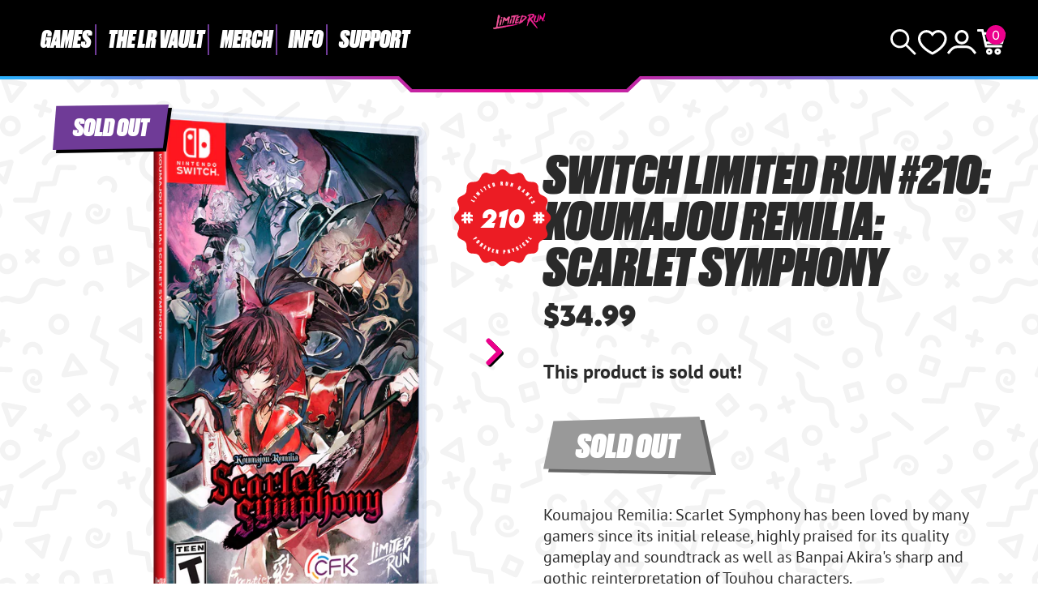

--- FILE ---
content_type: text/html; charset=utf-8
request_url: https://limitedrungames.com/es/products/switch-limited-run-210-koumajou-remilia-scarlet-symphony
body_size: 74060
content:
<!doctype html>
<html lang="es">
<head>
    <meta charset="utf-8">
    <meta http-equiv="X-UA-Compatible" content="IE=edge">
    <meta name="viewport" content="width=device-width,initial-scale=1">
    
        <meta name="description" content="Koumajou Remilia: Scarlet Symphony is on a region-free physical cart for the Nintendo Switch. This is an open pre-order for a limited time. PRE-ORDERS CLOSE ON SUNDAY, SEPTEMBER 17, 2023 AT 11:59 PM EASTERN TIME. Koumajou Remilia: Scarlet Symphony has been loved by many gamers since its initial release, highly praised ">
    
    <link rel="canonical" href="https://limitedrungames.com/es/products/switch-limited-run-210-koumajou-remilia-scarlet-symphony">
    <link rel="preconnect" href="https://cdn.shopify.com" crossorigin>
    <link rel="preconnect" href="https://use.typekit.net" crossorigin>
    <link rel="preconnect" href="https://p.typekit.net" crossorigin>
    <link rel="preload" href="https://use.typekit.net/bay7aee.css" as="style">
    <link rel="stylesheet" href="https://use.typekit.net/bay7aee.css">
    
    
        <link rel="shortcut icon" href="//limitedrungames.com/cdn/shop/files/lrg-favicon.png?crop=center&height=32&v=1643405756&width=32" type="image/png">
    
    
    <title>
        Switch Limited Run #210: Koumajou Remilia: Scarlet Symphony
 &ndash; Limited Run Games</title>
    
    <script>window.performance && window.performance.mark && window.performance.mark('shopify.content_for_header.start');</script><meta id="shopify-digital-wallet" name="shopify-digital-wallet" content="/9127444/digital_wallets/dialog">
<meta name="shopify-checkout-api-token" content="35e14736c9405a57a6f8a4a3494be96d">
<meta id="in-context-paypal-metadata" data-shop-id="9127444" data-venmo-supported="true" data-environment="production" data-locale="es_ES" data-paypal-v4="true" data-currency="USD">
<link rel="alternate" hreflang="x-default" href="https://limitedrungames.com/products/switch-limited-run-210-koumajou-remilia-scarlet-symphony">
<link rel="alternate" hreflang="en-US" href="https://limitedrungames.com/products/switch-limited-run-210-koumajou-remilia-scarlet-symphony">
<link rel="alternate" hreflang="fr-US" href="https://limitedrungames.com/fr/products/switch-limited-run-210-koumajou-remilia-scarlet-symphony">
<link rel="alternate" hreflang="it-US" href="https://limitedrungames.com/it/products/switch-limited-run-210-koumajou-remilia-scarlet-symphony">
<link rel="alternate" hreflang="de-US" href="https://limitedrungames.com/de/products/switch-limited-run-210-koumajou-remilia-scarlet-symphony">
<link rel="alternate" hreflang="es-US" href="https://limitedrungames.com/es/products/switch-limited-run-210-koumajou-remilia-scarlet-symphony">
<link rel="alternate" type="application/json+oembed" href="https://limitedrungames.com/es/products/switch-limited-run-210-koumajou-remilia-scarlet-symphony.oembed">
<script async="async" src="/checkouts/internal/preloads.js?locale=es-US"></script>
<link rel="preconnect" href="https://shop.app" crossorigin="anonymous">
<script async="async" src="https://shop.app/checkouts/internal/preloads.js?locale=es-US&shop_id=9127444" crossorigin="anonymous"></script>
<script id="shopify-features" type="application/json">{"accessToken":"35e14736c9405a57a6f8a4a3494be96d","betas":["rich-media-storefront-analytics"],"domain":"limitedrungames.com","predictiveSearch":true,"shopId":9127444,"locale":"es"}</script>
<script>var Shopify = Shopify || {};
Shopify.shop = "limited-run-games.myshopify.com";
Shopify.locale = "es";
Shopify.currency = {"active":"USD","rate":"1.0"};
Shopify.country = "US";
Shopify.theme = {"name":"lrg-eu\/main","id":129135706165,"schema_name":"LRG 2024","schema_version":"1.0.0","theme_store_id":null,"role":"main"};
Shopify.theme.handle = "null";
Shopify.theme.style = {"id":null,"handle":null};
Shopify.cdnHost = "limitedrungames.com/cdn";
Shopify.routes = Shopify.routes || {};
Shopify.routes.root = "/es/";</script>
<script type="module">!function(o){(o.Shopify=o.Shopify||{}).modules=!0}(window);</script>
<script>!function(o){function n(){var o=[];function n(){o.push(Array.prototype.slice.apply(arguments))}return n.q=o,n}var t=o.Shopify=o.Shopify||{};t.loadFeatures=n(),t.autoloadFeatures=n()}(window);</script>
<script>
  window.ShopifyPay = window.ShopifyPay || {};
  window.ShopifyPay.apiHost = "shop.app\/pay";
  window.ShopifyPay.redirectState = null;
</script>
<script id="shop-js-analytics" type="application/json">{"pageType":"product"}</script>
<script defer="defer" async type="module" src="//limitedrungames.com/cdn/shopifycloud/shop-js/modules/v2/client.init-shop-cart-sync_BauuRneq.es.esm.js"></script>
<script defer="defer" async type="module" src="//limitedrungames.com/cdn/shopifycloud/shop-js/modules/v2/chunk.common_JQpvZAPo.esm.js"></script>
<script defer="defer" async type="module" src="//limitedrungames.com/cdn/shopifycloud/shop-js/modules/v2/chunk.modal_Cc_JA9bg.esm.js"></script>
<script type="module">
  await import("//limitedrungames.com/cdn/shopifycloud/shop-js/modules/v2/client.init-shop-cart-sync_BauuRneq.es.esm.js");
await import("//limitedrungames.com/cdn/shopifycloud/shop-js/modules/v2/chunk.common_JQpvZAPo.esm.js");
await import("//limitedrungames.com/cdn/shopifycloud/shop-js/modules/v2/chunk.modal_Cc_JA9bg.esm.js");

  window.Shopify.SignInWithShop?.initShopCartSync?.({"fedCMEnabled":true,"windoidEnabled":true});

</script>
<script>
  window.Shopify = window.Shopify || {};
  if (!window.Shopify.featureAssets) window.Shopify.featureAssets = {};
  window.Shopify.featureAssets['shop-js'] = {"shop-cart-sync":["modules/v2/client.shop-cart-sync_BVP18cnx.es.esm.js","modules/v2/chunk.common_JQpvZAPo.esm.js","modules/v2/chunk.modal_Cc_JA9bg.esm.js"],"init-fed-cm":["modules/v2/client.init-fed-cm_D8ocI3Hl.es.esm.js","modules/v2/chunk.common_JQpvZAPo.esm.js","modules/v2/chunk.modal_Cc_JA9bg.esm.js"],"shop-toast-manager":["modules/v2/client.shop-toast-manager_CLAzazP1.es.esm.js","modules/v2/chunk.common_JQpvZAPo.esm.js","modules/v2/chunk.modal_Cc_JA9bg.esm.js"],"init-shop-cart-sync":["modules/v2/client.init-shop-cart-sync_BauuRneq.es.esm.js","modules/v2/chunk.common_JQpvZAPo.esm.js","modules/v2/chunk.modal_Cc_JA9bg.esm.js"],"shop-button":["modules/v2/client.shop-button_CyDIc4qj.es.esm.js","modules/v2/chunk.common_JQpvZAPo.esm.js","modules/v2/chunk.modal_Cc_JA9bg.esm.js"],"init-windoid":["modules/v2/client.init-windoid_oJvx2C9L.es.esm.js","modules/v2/chunk.common_JQpvZAPo.esm.js","modules/v2/chunk.modal_Cc_JA9bg.esm.js"],"shop-cash-offers":["modules/v2/client.shop-cash-offers_CkIkb9Wi.es.esm.js","modules/v2/chunk.common_JQpvZAPo.esm.js","modules/v2/chunk.modal_Cc_JA9bg.esm.js"],"pay-button":["modules/v2/client.pay-button_5yb_uJBU.es.esm.js","modules/v2/chunk.common_JQpvZAPo.esm.js","modules/v2/chunk.modal_Cc_JA9bg.esm.js"],"init-customer-accounts":["modules/v2/client.init-customer-accounts_CO9OeEd-.es.esm.js","modules/v2/client.shop-login-button_DLqQTw7D.es.esm.js","modules/v2/chunk.common_JQpvZAPo.esm.js","modules/v2/chunk.modal_Cc_JA9bg.esm.js"],"avatar":["modules/v2/client.avatar_BTnouDA3.es.esm.js"],"checkout-modal":["modules/v2/client.checkout-modal_yS2RcjXz.es.esm.js","modules/v2/chunk.common_JQpvZAPo.esm.js","modules/v2/chunk.modal_Cc_JA9bg.esm.js"],"init-shop-for-new-customer-accounts":["modules/v2/client.init-shop-for-new-customer-accounts_DPeXQnFd.es.esm.js","modules/v2/client.shop-login-button_DLqQTw7D.es.esm.js","modules/v2/chunk.common_JQpvZAPo.esm.js","modules/v2/chunk.modal_Cc_JA9bg.esm.js"],"init-customer-accounts-sign-up":["modules/v2/client.init-customer-accounts-sign-up_D_IzRyVC.es.esm.js","modules/v2/client.shop-login-button_DLqQTw7D.es.esm.js","modules/v2/chunk.common_JQpvZAPo.esm.js","modules/v2/chunk.modal_Cc_JA9bg.esm.js"],"init-shop-email-lookup-coordinator":["modules/v2/client.init-shop-email-lookup-coordinator_CRbuXBM_.es.esm.js","modules/v2/chunk.common_JQpvZAPo.esm.js","modules/v2/chunk.modal_Cc_JA9bg.esm.js"],"shop-follow-button":["modules/v2/client.shop-follow-button_Bv9YhKz6.es.esm.js","modules/v2/chunk.common_JQpvZAPo.esm.js","modules/v2/chunk.modal_Cc_JA9bg.esm.js"],"shop-login-button":["modules/v2/client.shop-login-button_DLqQTw7D.es.esm.js","modules/v2/chunk.common_JQpvZAPo.esm.js","modules/v2/chunk.modal_Cc_JA9bg.esm.js"],"shop-login":["modules/v2/client.shop-login_CYZ0rRS7.es.esm.js","modules/v2/chunk.common_JQpvZAPo.esm.js","modules/v2/chunk.modal_Cc_JA9bg.esm.js"],"lead-capture":["modules/v2/client.lead-capture_X_4VExJo.es.esm.js","modules/v2/chunk.common_JQpvZAPo.esm.js","modules/v2/chunk.modal_Cc_JA9bg.esm.js"],"payment-terms":["modules/v2/client.payment-terms_DA3Rk9yv.es.esm.js","modules/v2/chunk.common_JQpvZAPo.esm.js","modules/v2/chunk.modal_Cc_JA9bg.esm.js"]};
</script>
<script>(function() {
  var isLoaded = false;
  function asyncLoad() {
    if (isLoaded) return;
    isLoaded = true;
    var urls = ["https:\/\/www.orderlogicapp.com\/embedded_js\/production_base.js?1589920804\u0026shop=limited-run-games.myshopify.com","https:\/\/inffuse.eventscalendar.co\/plugins\/shopify\/loader.js?app=calendar\u0026shop=limited-run-games.myshopify.com\u0026shop=limited-run-games.myshopify.com","https:\/\/d1hcrjcdtouu7e.cloudfront.net\/js\/gdpr_cookie_consent.min.js?shop=limited-run-games.myshopify.com","https:\/\/cdn.hextom.com\/js\/eventpromotionbar.js?shop=limited-run-games.myshopify.com","https:\/\/cdn.hextom.com\/js\/ultimatesalesboost.js?shop=limited-run-games.myshopify.com","https:\/\/cdn.hextom.com\/js\/quickannouncementbar.js?shop=limited-run-games.myshopify.com"];
    for (var i = 0; i < urls.length; i++) {
      var s = document.createElement('script');
      s.type = 'text/javascript';
      s.async = true;
      s.src = urls[i];
      var x = document.getElementsByTagName('script')[0];
      x.parentNode.insertBefore(s, x);
    }
  };
  if(window.attachEvent) {
    window.attachEvent('onload', asyncLoad);
  } else {
    window.addEventListener('load', asyncLoad, false);
  }
})();</script>
<script id="__st">var __st={"a":9127444,"offset":-18000,"reqid":"d169730e-0647-4f6d-9ea0-50b9135c28a1-1769611286","pageurl":"limitedrungames.com\/es\/products\/switch-limited-run-210-koumajou-remilia-scarlet-symphony","u":"da0338fdd2d8","p":"product","rtyp":"product","rid":7220941029429};</script>
<script>window.ShopifyPaypalV4VisibilityTracking = true;</script>
<script id="captcha-bootstrap">!function(){'use strict';const t='contact',e='account',n='new_comment',o=[[t,t],['blogs',n],['comments',n],[t,'customer']],c=[[e,'customer_login'],[e,'guest_login'],[e,'recover_customer_password'],[e,'create_customer']],r=t=>t.map((([t,e])=>`form[action*='/${t}']:not([data-nocaptcha='true']) input[name='form_type'][value='${e}']`)).join(','),a=t=>()=>t?[...document.querySelectorAll(t)].map((t=>t.form)):[];function s(){const t=[...o],e=r(t);return a(e)}const i='password',u='form_key',d=['recaptcha-v3-token','g-recaptcha-response','h-captcha-response',i],f=()=>{try{return window.sessionStorage}catch{return}},m='__shopify_v',_=t=>t.elements[u];function p(t,e,n=!1){try{const o=window.sessionStorage,c=JSON.parse(o.getItem(e)),{data:r}=function(t){const{data:e,action:n}=t;return t[m]||n?{data:e,action:n}:{data:t,action:n}}(c);for(const[e,n]of Object.entries(r))t.elements[e]&&(t.elements[e].value=n);n&&o.removeItem(e)}catch(o){console.error('form repopulation failed',{error:o})}}const l='form_type',E='cptcha';function T(t){t.dataset[E]=!0}const w=window,h=w.document,L='Shopify',v='ce_forms',y='captcha';let A=!1;((t,e)=>{const n=(g='f06e6c50-85a8-45c8-87d0-21a2b65856fe',I='https://cdn.shopify.com/shopifycloud/storefront-forms-hcaptcha/ce_storefront_forms_captcha_hcaptcha.v1.5.2.iife.js',D={infoText:'Protegido por hCaptcha',privacyText:'Privacidad',termsText:'Términos'},(t,e,n)=>{const o=w[L][v],c=o.bindForm;if(c)return c(t,g,e,D).then(n);var r;o.q.push([[t,g,e,D],n]),r=I,A||(h.body.append(Object.assign(h.createElement('script'),{id:'captcha-provider',async:!0,src:r})),A=!0)});var g,I,D;w[L]=w[L]||{},w[L][v]=w[L][v]||{},w[L][v].q=[],w[L][y]=w[L][y]||{},w[L][y].protect=function(t,e){n(t,void 0,e),T(t)},Object.freeze(w[L][y]),function(t,e,n,w,h,L){const[v,y,A,g]=function(t,e,n){const i=e?o:[],u=t?c:[],d=[...i,...u],f=r(d),m=r(i),_=r(d.filter((([t,e])=>n.includes(e))));return[a(f),a(m),a(_),s()]}(w,h,L),I=t=>{const e=t.target;return e instanceof HTMLFormElement?e:e&&e.form},D=t=>v().includes(t);t.addEventListener('submit',(t=>{const e=I(t);if(!e)return;const n=D(e)&&!e.dataset.hcaptchaBound&&!e.dataset.recaptchaBound,o=_(e),c=g().includes(e)&&(!o||!o.value);(n||c)&&t.preventDefault(),c&&!n&&(function(t){try{if(!f())return;!function(t){const e=f();if(!e)return;const n=_(t);if(!n)return;const o=n.value;o&&e.removeItem(o)}(t);const e=Array.from(Array(32),(()=>Math.random().toString(36)[2])).join('');!function(t,e){_(t)||t.append(Object.assign(document.createElement('input'),{type:'hidden',name:u})),t.elements[u].value=e}(t,e),function(t,e){const n=f();if(!n)return;const o=[...t.querySelectorAll(`input[type='${i}']`)].map((({name:t})=>t)),c=[...d,...o],r={};for(const[a,s]of new FormData(t).entries())c.includes(a)||(r[a]=s);n.setItem(e,JSON.stringify({[m]:1,action:t.action,data:r}))}(t,e)}catch(e){console.error('failed to persist form',e)}}(e),e.submit())}));const S=(t,e)=>{t&&!t.dataset[E]&&(n(t,e.some((e=>e===t))),T(t))};for(const o of['focusin','change'])t.addEventListener(o,(t=>{const e=I(t);D(e)&&S(e,y())}));const B=e.get('form_key'),M=e.get(l),P=B&&M;t.addEventListener('DOMContentLoaded',(()=>{const t=y();if(P)for(const e of t)e.elements[l].value===M&&p(e,B);[...new Set([...A(),...v().filter((t=>'true'===t.dataset.shopifyCaptcha))])].forEach((e=>S(e,t)))}))}(h,new URLSearchParams(w.location.search),n,t,e,['guest_login'])})(!0,!0)}();</script>
<script integrity="sha256-4kQ18oKyAcykRKYeNunJcIwy7WH5gtpwJnB7kiuLZ1E=" data-source-attribution="shopify.loadfeatures" defer="defer" src="//limitedrungames.com/cdn/shopifycloud/storefront/assets/storefront/load_feature-a0a9edcb.js" crossorigin="anonymous"></script>
<script crossorigin="anonymous" defer="defer" src="//limitedrungames.com/cdn/shopifycloud/storefront/assets/shopify_pay/storefront-65b4c6d7.js?v=20250812"></script>
<script data-source-attribution="shopify.dynamic_checkout.dynamic.init">var Shopify=Shopify||{};Shopify.PaymentButton=Shopify.PaymentButton||{isStorefrontPortableWallets:!0,init:function(){window.Shopify.PaymentButton.init=function(){};var t=document.createElement("script");t.src="https://limitedrungames.com/cdn/shopifycloud/portable-wallets/latest/portable-wallets.es.js",t.type="module",document.head.appendChild(t)}};
</script>
<script data-source-attribution="shopify.dynamic_checkout.buyer_consent">
  function portableWalletsHideBuyerConsent(e){var t=document.getElementById("shopify-buyer-consent"),n=document.getElementById("shopify-subscription-policy-button");t&&n&&(t.classList.add("hidden"),t.setAttribute("aria-hidden","true"),n.removeEventListener("click",e))}function portableWalletsShowBuyerConsent(e){var t=document.getElementById("shopify-buyer-consent"),n=document.getElementById("shopify-subscription-policy-button");t&&n&&(t.classList.remove("hidden"),t.removeAttribute("aria-hidden"),n.addEventListener("click",e))}window.Shopify?.PaymentButton&&(window.Shopify.PaymentButton.hideBuyerConsent=portableWalletsHideBuyerConsent,window.Shopify.PaymentButton.showBuyerConsent=portableWalletsShowBuyerConsent);
</script>
<script data-source-attribution="shopify.dynamic_checkout.cart.bootstrap">document.addEventListener("DOMContentLoaded",(function(){function t(){return document.querySelector("shopify-accelerated-checkout-cart, shopify-accelerated-checkout")}if(t())Shopify.PaymentButton.init();else{new MutationObserver((function(e,n){t()&&(Shopify.PaymentButton.init(),n.disconnect())})).observe(document.body,{childList:!0,subtree:!0})}}));
</script>
<link id="shopify-accelerated-checkout-styles" rel="stylesheet" media="screen" href="https://limitedrungames.com/cdn/shopifycloud/portable-wallets/latest/accelerated-checkout-backwards-compat.css" crossorigin="anonymous">
<style id="shopify-accelerated-checkout-cart">
        #shopify-buyer-consent {
  margin-top: 1em;
  display: inline-block;
  width: 100%;
}

#shopify-buyer-consent.hidden {
  display: none;
}

#shopify-subscription-policy-button {
  background: none;
  border: none;
  padding: 0;
  text-decoration: underline;
  font-size: inherit;
  cursor: pointer;
}

#shopify-subscription-policy-button::before {
  box-shadow: none;
}

      </style>
<script id="sections-script" data-sections="product-recommendations" defer="defer" src="//limitedrungames.com/cdn/shop/t/72/compiled_assets/scripts.js?v=39787"></script>
<script>window.performance && window.performance.mark && window.performance.mark('shopify.content_for_header.end');</script>

    <link href="//limitedrungames.com/cdn/shop/t/72/assets/swiper-bundle.min.css?v=85123870407019881701725887701" rel="stylesheet" type="text/css" media="all" />
    <link href="//limitedrungames.com/cdn/shop/t/72/assets/style.css?v=32107084876726343481756484717" rel="stylesheet" type="text/css" media="all" />
    <link href="//limitedrungames.com/cdn/shop/t/72/assets/product-card.css?v=49124700060283576331739815534" rel="stylesheet" type="text/css" media="all" />

    
        <link href="//limitedrungames.com/cdn/shop/t/72/assets/purple-dot.css?v=111603181540343972631726383824" rel="stylesheet" type="text/css" media="all" />
        








<style>
  .main-content iframe.purple-dot-frame {
    position: initial;
  }
</style>

<script>
  window.PurpleDotConfig = {
    shopifyHost: "limitedrungames.com",
    shopifyCart: {"note":null,"attributes":{},"original_total_price":0,"total_price":0,"total_discount":0,"total_weight":0.0,"item_count":0,"items":[],"requires_shipping":false,"currency":"USD","items_subtotal_price":0,"cart_level_discount_applications":[],"checkout_charge_amount":0},
    prefillEmail: '',
    prefillShippingAddress: null,
    shopifyCartString: "{\"note\":null,\"attributes\":{},\"original_total_price\":0,\"total_price\":0,\"total_discount\":0,\"total_weight\":0.0,\"item_count\":0,\"items\":[],\"requires_shipping\":false,\"currency\":\"USD\",\"items_subtotal_price\":0,\"cart_level_discount_applications\":[],\"checkout_charge_amount\":0}",
    shopifyCartSignature: "a9b7b1f4b478c4c6d9317587c7143f0685289291115bebba13892f5283cb27b5",
    shopCurrency: "USD",
    pdp: {
      hide: ['.pd-preorder-window-target', '#pd-preorder-window'],
      productPageSelector: '.product-page',
      dispatchDateTargetSelector: '.pd-dispatch-date-target',
      preorderWindowTargetSelector: '.pd-preorder-window-target',
      styles: {
        preorder: [
          {
            selector: '.pd-dispatch-date-target, .pd-preorder-window-target',
            style: 'margin-top:-50px; margin-bottom:50px;'
          }
        ]
      }
    },
    translations: {
      'en': {
        preorderCTA: 'Add to Cart',
      }
    },
    apiCredentials: {
      timestamp: "1769611286",
      email: "",
      hmacToken: "cda0450102ed8a4f00078031d99cecb68c202cd309e5894de87ca948e45164fc"
    }
  };
</script>


  <script src="https://www.purpledotprice.com/api/v1/init.js?apiKey=b633f815-5463-4b9a-ae4f-8284bb57e917"></script>





    

    
    
    
    

    
    
    

    <script defer>

  /**
   * IMPORTANT!
   * Do not edit this file. Any changes made could be overwritten by at
   * any time. If you need assistance, please reach out to us at support@gist-apps.com.
   */

  if (typeof(GIST) == 'undefined') {
    window.GIST = GIST = {};
  }
  if (typeof(GIST.f) == 'undefined') {
    GIST.f = {};
  }


</script>


<script type="text/javascript" src="https://cdn.giftcardpro.app/build/storefront/storefront.js" defer></script>
<link rel="stylesheet" type="text/css" href="https://cdn.giftcardpro.app/build/storefront/storefront.css">


  	

<!-- BEGIN app block: shopify://apps/orderlogic-min-max-limits/blocks/orderlogic/02463cc1-4876-4a68-8865-248003957801 --><script>
  DEBUG_KEY = "__olDebug";
  var ol_cachebuster = "202502190343";

  if (typeof olCreateStorage == 'undefined') {
    var olCreateStorage = function (name, value) {
      localStorage.setItem(name, JSON.stringify(value));
    };
  }

  if (typeof olReadStorage == 'undefined') {
    var olReadStorage = function (name) {
      return JSON.parse(localStorage.getItem(name));
    };
  }

  if (typeof ol_hostname == 'undefined') {
    var ol_hostname = 'www.orderlogicapp.com';
    var ol_debug = olReadStorage(DEBUG_KEY);
    if (window.location.search.replace("?", "").substring(0, 7) == 'olDebug') {
      ol_debug = window.location.search.replace("?olDebug=", "");
      if (ol_debug == 'false') ol_debug = false;
      olCreateStorage(DEBUG_KEY, ol_debug);
    }
  }

  if (( typeof ol_cachebuster != 'undefined') || (ol_debug)) {
    if (typeof ol_script == 'undefined') {
      var ol_script = document.createElement('script');
      ol_script.type = 'text/javascript';
      ol_script.async = true;
      ol_script.src = "https://" + (ol_debug ? 'dev.orderlogicapp.com' : ol_hostname) + "/embedded_js/store.js?" + ol_cachebuster;
      document.head.appendChild(ol_script);
    }
  }

  

  olProductData = { 
  }

  
  olProductDataDcb = {
    productId: 7220941029429,
    handle: "switch-limited-run-210-koumajou-remilia-scarlet-symphony",
    tags: [
      
      "Action",
      
      "Adventure",
      
      "Archive",
      
      "Blowout Sale 2024",
      
      "bo2024",
      
      "Games",
      
      "LR Vault Drop 6",
      
      "LRV Drop 6",
      
      "Numbered",
      
      "Platformer",
      
      "Shipping Complete",
      
      "Singleplayer",
      
      "Standard Edition",
      
      "Switch",
      
      "The LR Vault",
      
    ]
  }
  
</script>


<!-- END app block --><link href="https://cdn.shopify.com/extensions/019bfdc7-2505-733c-ad8b-5b8500857d90/in-cart-upsell-842/assets/index.css" rel="stylesheet" type="text/css" media="all">
<script src="https://cdn.shopify.com/extensions/019b8d54-2388-79d8-becc-d32a3afe2c7a/omnisend-50/assets/omnisend-in-shop.js" type="text/javascript" defer="defer"></script>
<meta property="og:image" content="https://cdn.shopify.com/s/files/1/0912/7444/files/koumajou-remillia-scarlet-symphony-lrg-switch.png?v=1692123976" />
<meta property="og:image:secure_url" content="https://cdn.shopify.com/s/files/1/0912/7444/files/koumajou-remillia-scarlet-symphony-lrg-switch.png?v=1692123976" />
<meta property="og:image:width" content="1306" />
<meta property="og:image:height" content="1450" />
<link href="https://monorail-edge.shopifysvc.com" rel="dns-prefetch">
<script>(function(){if ("sendBeacon" in navigator && "performance" in window) {try {var session_token_from_headers = performance.getEntriesByType('navigation')[0].serverTiming.find(x => x.name == '_s').description;} catch {var session_token_from_headers = undefined;}var session_cookie_matches = document.cookie.match(/_shopify_s=([^;]*)/);var session_token_from_cookie = session_cookie_matches && session_cookie_matches.length === 2 ? session_cookie_matches[1] : "";var session_token = session_token_from_headers || session_token_from_cookie || "";function handle_abandonment_event(e) {var entries = performance.getEntries().filter(function(entry) {return /monorail-edge.shopifysvc.com/.test(entry.name);});if (!window.abandonment_tracked && entries.length === 0) {window.abandonment_tracked = true;var currentMs = Date.now();var navigation_start = performance.timing.navigationStart;var payload = {shop_id: 9127444,url: window.location.href,navigation_start,duration: currentMs - navigation_start,session_token,page_type: "product"};window.navigator.sendBeacon("https://monorail-edge.shopifysvc.com/v1/produce", JSON.stringify({schema_id: "online_store_buyer_site_abandonment/1.1",payload: payload,metadata: {event_created_at_ms: currentMs,event_sent_at_ms: currentMs}}));}}window.addEventListener('pagehide', handle_abandonment_event);}}());</script>
<script id="web-pixels-manager-setup">(function e(e,d,r,n,o){if(void 0===o&&(o={}),!Boolean(null===(a=null===(i=window.Shopify)||void 0===i?void 0:i.analytics)||void 0===a?void 0:a.replayQueue)){var i,a;window.Shopify=window.Shopify||{};var t=window.Shopify;t.analytics=t.analytics||{};var s=t.analytics;s.replayQueue=[],s.publish=function(e,d,r){return s.replayQueue.push([e,d,r]),!0};try{self.performance.mark("wpm:start")}catch(e){}var l=function(){var e={modern:/Edge?\/(1{2}[4-9]|1[2-9]\d|[2-9]\d{2}|\d{4,})\.\d+(\.\d+|)|Firefox\/(1{2}[4-9]|1[2-9]\d|[2-9]\d{2}|\d{4,})\.\d+(\.\d+|)|Chrom(ium|e)\/(9{2}|\d{3,})\.\d+(\.\d+|)|(Maci|X1{2}).+ Version\/(15\.\d+|(1[6-9]|[2-9]\d|\d{3,})\.\d+)([,.]\d+|)( \(\w+\)|)( Mobile\/\w+|) Safari\/|Chrome.+OPR\/(9{2}|\d{3,})\.\d+\.\d+|(CPU[ +]OS|iPhone[ +]OS|CPU[ +]iPhone|CPU IPhone OS|CPU iPad OS)[ +]+(15[._]\d+|(1[6-9]|[2-9]\d|\d{3,})[._]\d+)([._]\d+|)|Android:?[ /-](13[3-9]|1[4-9]\d|[2-9]\d{2}|\d{4,})(\.\d+|)(\.\d+|)|Android.+Firefox\/(13[5-9]|1[4-9]\d|[2-9]\d{2}|\d{4,})\.\d+(\.\d+|)|Android.+Chrom(ium|e)\/(13[3-9]|1[4-9]\d|[2-9]\d{2}|\d{4,})\.\d+(\.\d+|)|SamsungBrowser\/([2-9]\d|\d{3,})\.\d+/,legacy:/Edge?\/(1[6-9]|[2-9]\d|\d{3,})\.\d+(\.\d+|)|Firefox\/(5[4-9]|[6-9]\d|\d{3,})\.\d+(\.\d+|)|Chrom(ium|e)\/(5[1-9]|[6-9]\d|\d{3,})\.\d+(\.\d+|)([\d.]+$|.*Safari\/(?![\d.]+ Edge\/[\d.]+$))|(Maci|X1{2}).+ Version\/(10\.\d+|(1[1-9]|[2-9]\d|\d{3,})\.\d+)([,.]\d+|)( \(\w+\)|)( Mobile\/\w+|) Safari\/|Chrome.+OPR\/(3[89]|[4-9]\d|\d{3,})\.\d+\.\d+|(CPU[ +]OS|iPhone[ +]OS|CPU[ +]iPhone|CPU IPhone OS|CPU iPad OS)[ +]+(10[._]\d+|(1[1-9]|[2-9]\d|\d{3,})[._]\d+)([._]\d+|)|Android:?[ /-](13[3-9]|1[4-9]\d|[2-9]\d{2}|\d{4,})(\.\d+|)(\.\d+|)|Mobile Safari.+OPR\/([89]\d|\d{3,})\.\d+\.\d+|Android.+Firefox\/(13[5-9]|1[4-9]\d|[2-9]\d{2}|\d{4,})\.\d+(\.\d+|)|Android.+Chrom(ium|e)\/(13[3-9]|1[4-9]\d|[2-9]\d{2}|\d{4,})\.\d+(\.\d+|)|Android.+(UC? ?Browser|UCWEB|U3)[ /]?(15\.([5-9]|\d{2,})|(1[6-9]|[2-9]\d|\d{3,})\.\d+)\.\d+|SamsungBrowser\/(5\.\d+|([6-9]|\d{2,})\.\d+)|Android.+MQ{2}Browser\/(14(\.(9|\d{2,})|)|(1[5-9]|[2-9]\d|\d{3,})(\.\d+|))(\.\d+|)|K[Aa][Ii]OS\/(3\.\d+|([4-9]|\d{2,})\.\d+)(\.\d+|)/},d=e.modern,r=e.legacy,n=navigator.userAgent;return n.match(d)?"modern":n.match(r)?"legacy":"unknown"}(),u="modern"===l?"modern":"legacy",c=(null!=n?n:{modern:"",legacy:""})[u],f=function(e){return[e.baseUrl,"/wpm","/b",e.hashVersion,"modern"===e.buildTarget?"m":"l",".js"].join("")}({baseUrl:d,hashVersion:r,buildTarget:u}),m=function(e){var d=e.version,r=e.bundleTarget,n=e.surface,o=e.pageUrl,i=e.monorailEndpoint;return{emit:function(e){var a=e.status,t=e.errorMsg,s=(new Date).getTime(),l=JSON.stringify({metadata:{event_sent_at_ms:s},events:[{schema_id:"web_pixels_manager_load/3.1",payload:{version:d,bundle_target:r,page_url:o,status:a,surface:n,error_msg:t},metadata:{event_created_at_ms:s}}]});if(!i)return console&&console.warn&&console.warn("[Web Pixels Manager] No Monorail endpoint provided, skipping logging."),!1;try{return self.navigator.sendBeacon.bind(self.navigator)(i,l)}catch(e){}var u=new XMLHttpRequest;try{return u.open("POST",i,!0),u.setRequestHeader("Content-Type","text/plain"),u.send(l),!0}catch(e){return console&&console.warn&&console.warn("[Web Pixels Manager] Got an unhandled error while logging to Monorail."),!1}}}}({version:r,bundleTarget:l,surface:e.surface,pageUrl:self.location.href,monorailEndpoint:e.monorailEndpoint});try{o.browserTarget=l,function(e){var d=e.src,r=e.async,n=void 0===r||r,o=e.onload,i=e.onerror,a=e.sri,t=e.scriptDataAttributes,s=void 0===t?{}:t,l=document.createElement("script"),u=document.querySelector("head"),c=document.querySelector("body");if(l.async=n,l.src=d,a&&(l.integrity=a,l.crossOrigin="anonymous"),s)for(var f in s)if(Object.prototype.hasOwnProperty.call(s,f))try{l.dataset[f]=s[f]}catch(e){}if(o&&l.addEventListener("load",o),i&&l.addEventListener("error",i),u)u.appendChild(l);else{if(!c)throw new Error("Did not find a head or body element to append the script");c.appendChild(l)}}({src:f,async:!0,onload:function(){if(!function(){var e,d;return Boolean(null===(d=null===(e=window.Shopify)||void 0===e?void 0:e.analytics)||void 0===d?void 0:d.initialized)}()){var d=window.webPixelsManager.init(e)||void 0;if(d){var r=window.Shopify.analytics;r.replayQueue.forEach((function(e){var r=e[0],n=e[1],o=e[2];d.publishCustomEvent(r,n,o)})),r.replayQueue=[],r.publish=d.publishCustomEvent,r.visitor=d.visitor,r.initialized=!0}}},onerror:function(){return m.emit({status:"failed",errorMsg:"".concat(f," has failed to load")})},sri:function(e){var d=/^sha384-[A-Za-z0-9+/=]+$/;return"string"==typeof e&&d.test(e)}(c)?c:"",scriptDataAttributes:o}),m.emit({status:"loading"})}catch(e){m.emit({status:"failed",errorMsg:(null==e?void 0:e.message)||"Unknown error"})}}})({shopId: 9127444,storefrontBaseUrl: "https://limitedrungames.com",extensionsBaseUrl: "https://extensions.shopifycdn.com/cdn/shopifycloud/web-pixels-manager",monorailEndpoint: "https://monorail-edge.shopifysvc.com/unstable/produce_batch",surface: "storefront-renderer",enabledBetaFlags: ["2dca8a86"],webPixelsConfigList: [{"id":"1354301493","configuration":"{\"storeIdentity\":\"limited-run-games.myshopify.com\",\"baseURL\":\"https:\\\/\\\/api.printful.com\\\/shopify-pixels\"}","eventPayloadVersion":"v1","runtimeContext":"STRICT","scriptVersion":"74f275712857ab41bea9d998dcb2f9da","type":"APP","apiClientId":156624,"privacyPurposes":["ANALYTICS","MARKETING","SALE_OF_DATA"],"dataSharingAdjustments":{"protectedCustomerApprovalScopes":["read_customer_address","read_customer_email","read_customer_name","read_customer_personal_data","read_customer_phone"]}},{"id":"1340473397","configuration":"{\"eventPixelIdAddToCart\":\"tw-o2tto-qo9xx\",\"eventPixelIdSiteVisit\":\"tw-o2tto-qo9xw\",\"eventPixelIdPurchase\":\"tw-o2tto-qo9xv\",\"eventPixelIdAddedPaymentInfo\":\"tw-o2tto-qo9xt\",\"eventPixelIdCheckoutInitiated\":\"tw-o2tto-qo9xu\",\"eventPixelIdContentView\":\"tw-o2tto-qo9xz\",\"eventPixelIdSearch\":\"tw-o2tto-qo9xy\",\"basePixelId\":\"o2tto\",\"adsAccountId\":\"18ce549b4uj\",\"isDisconnected\":\"0\"}","eventPayloadVersion":"v1","runtimeContext":"STRICT","scriptVersion":"28c5dacefa9312c3f7ebd444dc3c1418","type":"APP","apiClientId":6455335,"privacyPurposes":["ANALYTICS","MARKETING","SALE_OF_DATA"],"dataSharingAdjustments":{"protectedCustomerApprovalScopes":["read_customer_address","read_customer_personal_data"]}},{"id":"1307672629","configuration":"{\"swymApiEndpoint\":\"https:\/\/swymstore-v3premium-01.swymrelay.com\",\"swymTier\":\"v3premium-01\"}","eventPayloadVersion":"v1","runtimeContext":"STRICT","scriptVersion":"5b6f6917e306bc7f24523662663331c0","type":"APP","apiClientId":1350849,"privacyPurposes":["ANALYTICS","MARKETING","PREFERENCES"],"dataSharingAdjustments":{"protectedCustomerApprovalScopes":["read_customer_email","read_customer_name","read_customer_personal_data","read_customer_phone"]}},{"id":"114819125","configuration":"{\"apiURL\":\"https:\/\/api.omnisend.com\",\"appURL\":\"https:\/\/app.omnisend.com\",\"brandID\":\"6470fa6b56f39aec74fa461e\",\"trackingURL\":\"https:\/\/wt.omnisendlink.com\"}","eventPayloadVersion":"v1","runtimeContext":"STRICT","scriptVersion":"aa9feb15e63a302383aa48b053211bbb","type":"APP","apiClientId":186001,"privacyPurposes":["ANALYTICS","MARKETING","SALE_OF_DATA"],"dataSharingAdjustments":{"protectedCustomerApprovalScopes":["read_customer_address","read_customer_email","read_customer_name","read_customer_personal_data","read_customer_phone"]}},{"id":"12910645","configuration":"{\"myshopifyDomain\":\"limited-run-games.myshopify.com\"}","eventPayloadVersion":"v1","runtimeContext":"STRICT","scriptVersion":"23b97d18e2aa74363140dc29c9284e87","type":"APP","apiClientId":2775569,"privacyPurposes":["ANALYTICS","MARKETING","SALE_OF_DATA"],"dataSharingAdjustments":{"protectedCustomerApprovalScopes":["read_customer_address","read_customer_email","read_customer_name","read_customer_phone","read_customer_personal_data"]}},{"id":"shopify-app-pixel","configuration":"{}","eventPayloadVersion":"v1","runtimeContext":"STRICT","scriptVersion":"0450","apiClientId":"shopify-pixel","type":"APP","privacyPurposes":["ANALYTICS","MARKETING"]},{"id":"shopify-custom-pixel","eventPayloadVersion":"v1","runtimeContext":"LAX","scriptVersion":"0450","apiClientId":"shopify-pixel","type":"CUSTOM","privacyPurposes":["ANALYTICS","MARKETING"]}],isMerchantRequest: false,initData: {"shop":{"name":"Limited Run Games","paymentSettings":{"currencyCode":"USD"},"myshopifyDomain":"limited-run-games.myshopify.com","countryCode":"US","storefrontUrl":"https:\/\/limitedrungames.com\/es"},"customer":null,"cart":null,"checkout":null,"productVariants":[{"price":{"amount":34.99,"currencyCode":"USD"},"product":{"title":"Switch Limited Run #210: Koumajou Remilia: Scarlet Symphony","vendor":"Limited Run Games","id":"7220941029429","untranslatedTitle":"Switch Limited Run #210: Koumajou Remilia: Scarlet Symphony","url":"\/es\/products\/switch-limited-run-210-koumajou-remilia-scarlet-symphony","type":"Games"},"id":"42472468021301","image":{"src":"\/\/limitedrungames.com\/cdn\/shop\/files\/koumajou-remillia-scarlet-symphony-lrg-switch.png?v=1692123976"},"sku":"LRS210","title":"Default Title","untranslatedTitle":"Default Title"}],"purchasingCompany":null},},"https://limitedrungames.com/cdn","fcfee988w5aeb613cpc8e4bc33m6693e112",{"modern":"","legacy":""},{"shopId":"9127444","storefrontBaseUrl":"https:\/\/limitedrungames.com","extensionBaseUrl":"https:\/\/extensions.shopifycdn.com\/cdn\/shopifycloud\/web-pixels-manager","surface":"storefront-renderer","enabledBetaFlags":"[\"2dca8a86\"]","isMerchantRequest":"false","hashVersion":"fcfee988w5aeb613cpc8e4bc33m6693e112","publish":"custom","events":"[[\"page_viewed\",{}],[\"product_viewed\",{\"productVariant\":{\"price\":{\"amount\":34.99,\"currencyCode\":\"USD\"},\"product\":{\"title\":\"Switch Limited Run #210: Koumajou Remilia: Scarlet Symphony\",\"vendor\":\"Limited Run Games\",\"id\":\"7220941029429\",\"untranslatedTitle\":\"Switch Limited Run #210: Koumajou Remilia: Scarlet Symphony\",\"url\":\"\/es\/products\/switch-limited-run-210-koumajou-remilia-scarlet-symphony\",\"type\":\"Games\"},\"id\":\"42472468021301\",\"image\":{\"src\":\"\/\/limitedrungames.com\/cdn\/shop\/files\/koumajou-remillia-scarlet-symphony-lrg-switch.png?v=1692123976\"},\"sku\":\"LRS210\",\"title\":\"Default Title\",\"untranslatedTitle\":\"Default Title\"}}]]"});</script><script>
  window.ShopifyAnalytics = window.ShopifyAnalytics || {};
  window.ShopifyAnalytics.meta = window.ShopifyAnalytics.meta || {};
  window.ShopifyAnalytics.meta.currency = 'USD';
  var meta = {"product":{"id":7220941029429,"gid":"gid:\/\/shopify\/Product\/7220941029429","vendor":"Limited Run Games","type":"Games","handle":"switch-limited-run-210-koumajou-remilia-scarlet-symphony","variants":[{"id":42472468021301,"price":3499,"name":"Switch Limited Run #210: Koumajou Remilia: Scarlet Symphony","public_title":null,"sku":"LRS210"}],"remote":false},"page":{"pageType":"product","resourceType":"product","resourceId":7220941029429,"requestId":"d169730e-0647-4f6d-9ea0-50b9135c28a1-1769611286"}};
  for (var attr in meta) {
    window.ShopifyAnalytics.meta[attr] = meta[attr];
  }
</script>
<script class="analytics">
  (function () {
    var customDocumentWrite = function(content) {
      var jquery = null;

      if (window.jQuery) {
        jquery = window.jQuery;
      } else if (window.Checkout && window.Checkout.$) {
        jquery = window.Checkout.$;
      }

      if (jquery) {
        jquery('body').append(content);
      }
    };

    var hasLoggedConversion = function(token) {
      if (token) {
        return document.cookie.indexOf('loggedConversion=' + token) !== -1;
      }
      return false;
    }

    var setCookieIfConversion = function(token) {
      if (token) {
        var twoMonthsFromNow = new Date(Date.now());
        twoMonthsFromNow.setMonth(twoMonthsFromNow.getMonth() + 2);

        document.cookie = 'loggedConversion=' + token + '; expires=' + twoMonthsFromNow;
      }
    }

    var trekkie = window.ShopifyAnalytics.lib = window.trekkie = window.trekkie || [];
    if (trekkie.integrations) {
      return;
    }
    trekkie.methods = [
      'identify',
      'page',
      'ready',
      'track',
      'trackForm',
      'trackLink'
    ];
    trekkie.factory = function(method) {
      return function() {
        var args = Array.prototype.slice.call(arguments);
        args.unshift(method);
        trekkie.push(args);
        return trekkie;
      };
    };
    for (var i = 0; i < trekkie.methods.length; i++) {
      var key = trekkie.methods[i];
      trekkie[key] = trekkie.factory(key);
    }
    trekkie.load = function(config) {
      trekkie.config = config || {};
      trekkie.config.initialDocumentCookie = document.cookie;
      var first = document.getElementsByTagName('script')[0];
      var script = document.createElement('script');
      script.type = 'text/javascript';
      script.onerror = function(e) {
        var scriptFallback = document.createElement('script');
        scriptFallback.type = 'text/javascript';
        scriptFallback.onerror = function(error) {
                var Monorail = {
      produce: function produce(monorailDomain, schemaId, payload) {
        var currentMs = new Date().getTime();
        var event = {
          schema_id: schemaId,
          payload: payload,
          metadata: {
            event_created_at_ms: currentMs,
            event_sent_at_ms: currentMs
          }
        };
        return Monorail.sendRequest("https://" + monorailDomain + "/v1/produce", JSON.stringify(event));
      },
      sendRequest: function sendRequest(endpointUrl, payload) {
        // Try the sendBeacon API
        if (window && window.navigator && typeof window.navigator.sendBeacon === 'function' && typeof window.Blob === 'function' && !Monorail.isIos12()) {
          var blobData = new window.Blob([payload], {
            type: 'text/plain'
          });

          if (window.navigator.sendBeacon(endpointUrl, blobData)) {
            return true;
          } // sendBeacon was not successful

        } // XHR beacon

        var xhr = new XMLHttpRequest();

        try {
          xhr.open('POST', endpointUrl);
          xhr.setRequestHeader('Content-Type', 'text/plain');
          xhr.send(payload);
        } catch (e) {
          console.log(e);
        }

        return false;
      },
      isIos12: function isIos12() {
        return window.navigator.userAgent.lastIndexOf('iPhone; CPU iPhone OS 12_') !== -1 || window.navigator.userAgent.lastIndexOf('iPad; CPU OS 12_') !== -1;
      }
    };
    Monorail.produce('monorail-edge.shopifysvc.com',
      'trekkie_storefront_load_errors/1.1',
      {shop_id: 9127444,
      theme_id: 129135706165,
      app_name: "storefront",
      context_url: window.location.href,
      source_url: "//limitedrungames.com/cdn/s/trekkie.storefront.a804e9514e4efded663580eddd6991fcc12b5451.min.js"});

        };
        scriptFallback.async = true;
        scriptFallback.src = '//limitedrungames.com/cdn/s/trekkie.storefront.a804e9514e4efded663580eddd6991fcc12b5451.min.js';
        first.parentNode.insertBefore(scriptFallback, first);
      };
      script.async = true;
      script.src = '//limitedrungames.com/cdn/s/trekkie.storefront.a804e9514e4efded663580eddd6991fcc12b5451.min.js';
      first.parentNode.insertBefore(script, first);
    };
    trekkie.load(
      {"Trekkie":{"appName":"storefront","development":false,"defaultAttributes":{"shopId":9127444,"isMerchantRequest":null,"themeId":129135706165,"themeCityHash":"5842330153018114862","contentLanguage":"es","currency":"USD"},"isServerSideCookieWritingEnabled":true,"monorailRegion":"shop_domain","enabledBetaFlags":["65f19447","bdb960ec","b5387b81"]},"Session Attribution":{},"S2S":{"facebookCapiEnabled":false,"source":"trekkie-storefront-renderer","apiClientId":580111}}
    );

    var loaded = false;
    trekkie.ready(function() {
      if (loaded) return;
      loaded = true;

      window.ShopifyAnalytics.lib = window.trekkie;

      var originalDocumentWrite = document.write;
      document.write = customDocumentWrite;
      try { window.ShopifyAnalytics.merchantGoogleAnalytics.call(this); } catch(error) {};
      document.write = originalDocumentWrite;

      window.ShopifyAnalytics.lib.page(null,{"pageType":"product","resourceType":"product","resourceId":7220941029429,"requestId":"d169730e-0647-4f6d-9ea0-50b9135c28a1-1769611286","shopifyEmitted":true});

      var match = window.location.pathname.match(/checkouts\/(.+)\/(thank_you|post_purchase)/)
      var token = match? match[1]: undefined;
      if (!hasLoggedConversion(token)) {
        setCookieIfConversion(token);
        window.ShopifyAnalytics.lib.track("Viewed Product",{"currency":"USD","variantId":42472468021301,"productId":7220941029429,"productGid":"gid:\/\/shopify\/Product\/7220941029429","name":"Switch Limited Run #210: Koumajou Remilia: Scarlet Symphony","price":"34.99","sku":"LRS210","brand":"Limited Run Games","variant":null,"category":"Games","nonInteraction":true,"remote":false},undefined,undefined,{"shopifyEmitted":true});
      window.ShopifyAnalytics.lib.track("monorail:\/\/trekkie_storefront_viewed_product\/1.1",{"currency":"USD","variantId":42472468021301,"productId":7220941029429,"productGid":"gid:\/\/shopify\/Product\/7220941029429","name":"Switch Limited Run #210: Koumajou Remilia: Scarlet Symphony","price":"34.99","sku":"LRS210","brand":"Limited Run Games","variant":null,"category":"Games","nonInteraction":true,"remote":false,"referer":"https:\/\/limitedrungames.com\/es\/products\/switch-limited-run-210-koumajou-remilia-scarlet-symphony"});
      }
    });


        var eventsListenerScript = document.createElement('script');
        eventsListenerScript.async = true;
        eventsListenerScript.src = "//limitedrungames.com/cdn/shopifycloud/storefront/assets/shop_events_listener-3da45d37.js";
        document.getElementsByTagName('head')[0].appendChild(eventsListenerScript);

})();</script>
  <script>
  if (!window.ga || (window.ga && typeof window.ga !== 'function')) {
    window.ga = function ga() {
      (window.ga.q = window.ga.q || []).push(arguments);
      if (window.Shopify && window.Shopify.analytics && typeof window.Shopify.analytics.publish === 'function') {
        window.Shopify.analytics.publish("ga_stub_called", {}, {sendTo: "google_osp_migration"});
      }
      console.error("Shopify's Google Analytics stub called with:", Array.from(arguments), "\nSee https://help.shopify.com/manual/promoting-marketing/pixels/pixel-migration#google for more information.");
    };
    if (window.Shopify && window.Shopify.analytics && typeof window.Shopify.analytics.publish === 'function') {
      window.Shopify.analytics.publish("ga_stub_initialized", {}, {sendTo: "google_osp_migration"});
    }
  }
</script>
<script
  defer
  src="https://limitedrungames.com/cdn/shopifycloud/perf-kit/shopify-perf-kit-3.1.0.min.js"
  data-application="storefront-renderer"
  data-shop-id="9127444"
  data-render-region="gcp-us-east1"
  data-page-type="product"
  data-theme-instance-id="129135706165"
  data-theme-name="LRG 2024"
  data-theme-version="1.0.0"
  data-monorail-region="shop_domain"
  data-resource-timing-sampling-rate="10"
  data-shs="true"
  data-shs-beacon="true"
  data-shs-export-with-fetch="true"
  data-shs-logs-sample-rate="1"
  data-shs-beacon-endpoint="https://limitedrungames.com/api/collect"
></script>
</head>

<body class="template-product ">











<style>
.mc-mainDiv {
    visibility: visible !important;
    display: flex;
    min-height: 100%;
    align-items: center;
    justify-content: center;
    background-color: #f9f9f9;
    font-family: 'Open Sans', sans-serif;
    width: 100%;
    position: fixed;
    top: 0;
    left: 0;
    z-index: 99999999999999999 !important;
    background-color: #f8f8f8 !important;
}

.mc-cardStyle {
    width: 450px;
    height: 450px;
    border-color: white;
    background: #fff;
    padding: 36px 0;
    border-radius: 4px;
    margin: 30px 0;
    box-shadow: 0px 0 2px 0 rgba(0, 0, 0, 0.25);
    overflow: auto;
}

.mc-cardStyle-2 {
    width: 450px;
    height: 450px;
    border-color: white;
    background: #fff;
    padding: 36px 0;
    border-radius: 4px;
    margin: 30px 0;
    box-shadow: 0px 0 2px 0 rgba(0, 0, 0, 0.25);
    overflow: hidden;
}

#mc-passcodelogo {
    max-height: ;
    margin: auto;
    display: flex;
    flex-direction: column;
}

.mc-formTitle {
    font-weight: bold;
    margin-top: 20px;
    color: #ec24c2ff;
    text-align: center;
    font-size: 26px;
}

.mc-inputLabel {
    font-size: 12px;
    color: #555;
    margin-bottom: 6px;
    margin-top: 24px;
}

.mc-inputDiv {
    width: 70%;
    display: flex;
    flex-direction: column;
    margin: auto;
}

.mc-passcode-input {
    height: 40px;
    font-size: 16px;
    border-radius: 4px;
    border: none;
    border: solid 1px #ccc;
    padding: 0 11px;
}

.mc-passcode-input:disabled {
    cursor: not-allowed;
    border: solid 1px #eee;
}

.mc-buttonWrapper {
    margin-top: 40px;
}

.mc-submitButton {
    width: 200px;
    height: 50px;
    margin: auto;
    display: block;
    color: #fff;
    background-color: #25ccd4ff;
    border-color: #25ccd4ff;
    text-shadow: 0 -1px 0 rgba(0, 0, 0, 0.12);
    box-shadow: 0 2px 0 rgba(0, 0, 0, 0.035);
    border-radius: 4px;
    font-size: 14px;
    cursor: pointer;
}

.mc-backButton {
    position: absolute;
    box-shadow: none;
    font-weight: 500;
    top: 84% !important;
    left: 90px !important;
    border-radius: 3px !important;
    cursor: pointer !important;
    font-size: 42px;
}

.mc-submitButton:disabled {
    border: 1px solid #cccccc;
    background-color: #cccccc;
    color: #666666;
}

.mc-logo {
    position: absolute;
    left: 50px;
    top: 30px;
}

.mc-logo-pre {
    position: absolute;
    left: 10px;
    top: 30px;
}

.extra {
    padding: 6px;
}
</style>

<div class="mc-mainDiv" id="mc-mainDiv">
    <div class="" id="mc-backButton">
        <a class="mc-backButton" onclick="history.back()">⇤</a>
    </div>

    <!-- Restriction -->
    <div id="restrict_type">
        <h2 id="message_restriction"></h2>
    </div>

    <div class="mc-cardStyle" id="passcode_type">
        <form action="" method="post" name="mc-passcode-form" id="mc-passcode-form">
            <h2 class="mc-formTitle">Thank You from LRG</h2>

            <div class="mc-inputDiv">
                <label class="mc-inputLabel" for="mc-passcode-input">
                    Enter passcode
                </label>
                <input type="password" id="mc-passcode-input" name="mc-password" class="mc-passcode-input" required autofocus />
                <span class="mc-passcode-error" id="mc-passcode-error"></span>
            </div>

            <div class="mc-buttonWrapper">
                <button type="submit" id="mc-passcode-submit" class="mc-submitButton">
                    <span>Continue</span>
                </button>
            </div>

            <div class="extra"><p>Please enter the password provided in your email</p></div>
        </form>
    </div>
</div>

<script>
const element = document.querySelector("#restrict_type");

const MC_MAIN_DIV_HTML = document.getElementById("mc-mainDiv").innerHTML;
let MC_LOCK_DATA;
let MC_C_COUNTRY_NAME;
const mc_lock_all_product_with_collection = "" === "true";
const MC_MAIN_PASSCODE_FORM_HTML = document.getElementById("mc-passcode-form").innerHTML;
const MC_EXCLUDE_PAGE_PASSCODE = "login,register,404,reset_password";

const MC_OBSERVER = new MutationObserver(function() {
    if (document.getElementById("mc-mainDiv").style.display === "none") {
        document.getElementById("mc-mainDiv").style.setProperty("display", "flex", "important");
    }
    if (document.getElementById("mc-mainDiv").style.visibility !== "visible") {
        document.getElementById("mc-mainDiv").style.setProperty("visibility", "visible", "important");
    }
    if (document.getElementById("mc-mainDiv").classList.contains("__web-inspector-hide-shortcut__")) {
        document.getElementById("mc-mainDiv").classList.remove("__web-inspector-hide-shortcut__");
    }
});

const MC_CONFIG_OBSERVER = {
    attributeFilter: ["class", "style"],
    attributes: true

};

function mcGetProductCollections(isObj = false) {
    let productCollections = "";
    
    
    productCollections += "300882657333";
    
    productCollections += ",";
    
    
    productCollections += "269192265781";
    
    productCollections += ",";
    
    
    productCollections += "284579889205";
    
    productCollections += ",";
    
    
    productCollections += "292172398645";
    
    productCollections += ",";
    
    
    productCollections += "164349673525";
    
    productCollections += ",";
    
    
    productCollections += "142525268021";
    
    productCollections += ",";
    
    
    productCollections += "292925866037";
    
    
    
    if (isObj) {
        return productCollections ? productCollections.split(",") : [];
    }
    return productCollections;

}

let MC_PRODUCT_COLLECTIONS = mcGetProductCollections();

function mcSetCookie(cvalue, exdays, extraInfo = {}) {

    const cnameArray = getMcCookieName();

    let cname;
    if (Object.keys(extraInfo).length > 0) {
        const { cookieId } = extraInfo;
        if (cookieId) {
            cname = cnameArray.find(cnameEx => cnameEx.includes(cookieId));
        }
    }

    cname = cname || cnameArray[0];

    const d = new Date();
    d.setTime(d.getTime() + (exdays * 24 * 60 * 60 * 1000));
    let expires = "expires=" + d.toUTCString();
    document.cookie = cname + "=" + cvalue + ";" + expires + ";path=/";
    window.location.reload();

}

function getMcCookieName() {

    const mc_template = "product";
    const mc_product_id = "7220941029429";
    const mc_collection_id = "";
    const mc_page_id = "";
    const mc_customer_id = "";

    if (mc_template === "product") {
        const productCollections = mcGetProductCollections(true);
        let productCnames = [`mc-login-${mc_template}-${mc_product_id}`];
        if (productCollections) {
            productCollections.forEach(collect => {
                productCnames.push(`mc-login-collection-${collect}`);
            });
        }

        return productCnames;
    } else if (mc_template === "collection") {
        return [`mc-login-${mc_template}-${mc_collection_id}`];
    } else if (mc_page_id) {
        return [`mc-login-${mc_template}-${mc_page_id}`];
    }
    return [`mc-login-${mc_template}-all`];
}

function mcGetCookie() {
    const cnameArray = getMcCookieName();
    let cookieValue;
    cnameArray.forEach(cname => {
        let name = cname + "=";
        let decodedCookie = decodeURIComponent(document.cookie);
        let ca = decodedCookie.split(';');
        for (let c of ca) {
            while (c.charAt(0) === ' ') {
                c = c.substring(1);
            }
            if (c.indexOf(name) === 0) {
                cookieValue = c.substring(name.length, c.length);
            }
        }
    });
    return cookieValue;
}

function onMcFormSubmit(event) {
    
    event.preventDefault();
    event.stopImmediatePropagation();
    const mc_template = "product";
    const mc_product_id = "7220941029429";
    const mc_collection_id = "";
    const mc_page_id = "";
    const mc_customer_id = "";
    const mc_country = "";
    let mc_customer_tags = "";
    
    
    const mcPasscode = document.getElementById("mc-passcode-input").value;
    const errorNode = document.getElementById("mc-passcode-error");
    
    if (!mcPasscode) {
        errorNode.innerHTML = "Password is required. Please enter password";
    } else {
        errorNode.innerHTML = "";
        fetch('https://forcelogin.magecomp.net/api/passcode-check', {
            method: "POST",
            body: JSON.stringify({
                passcode: mcPasscode,
                shop: "limited-run-games.myshopify.com",
                product_id: mc_product_id,
                collection_id: mc_collection_id,
                page_id: mc_page_id,
                customer_id: mc_customer_id,
                customer_tags: mc_customer_tags,
                template: mc_template,
                country: MC_C_COUNTRY_NAME,
                product_collections: mcGetProductCollections(true),
                  current_path: window.location.pathname.replace(/^\/|\/$/g, ""), 
            }),
            headers: {
                "content-type": "application/json"
            }
        })
        .then(res => res.json())
        .then(res => {
            if (res.status === 1) {
                let cookieId = res.data?.data?.cookieId;
                mcSetCookie(mcGenerateString(), 1, { cookieId });
            } else {
                errorNode.innerHTML = res.data.error;
            }
        })
        .catch(e => console.error(e));
    }
}

function mcGenerateString() {
    const characters = 'ABCDEFGHIJKLMNOPQRSTUVWXYZabcdefghijklmnopqrstuvwxyz0123456789';
    let result = '_';
    const charactersLength = characters.length;
    for (let i = 0; i < 32; i++) {
        result += characters.charAt(Math.floor(Math.random() * charactersLength));
    }
    return result;
}
function isTodayInSelectedDays(selected_days) {
  if (!selected_days || typeof selected_days !== 'string') return false;

  const today = new Date();
  const days = [
    "Sunday",
    "Monday",
    "Tuesday",
    "Wednesday",
    "Thursday",
    "Friday",
    "Saturday"
  ];

  const currentDay = days[today.getDay()];

  const selectedDaysArray = selected_days.split(',').map(day => day.trim());
  return selectedDaysArray.includes(currentDay);
}

console.log(isTodayInSelectedDays()); 

function isDateInRange(startDate, endDate) {
    
    // Get current UTC date
    const now = new Date();
    const currentDate = new Date(Date.UTC(
        now.getUTCFullYear(),
        now.getUTCMonth(),
        now.getUTCDate(),
        now.getUTCHours(),
        now.getUTCMinutes(),
        now.getUTCSeconds()
    ));

    // Parse startDate and endDate as UTC
    // Expected format: "YYYY-MM-DD HH:MM:SS"
    const startParts = startDate.match(/(\d{4})-(\d{2})-(\d{2}) (\d{2}):(\d{2}):(\d{2})/);
    const endParts = endDate.match(/(\d{4})-(\d{2})-(\d{2}) (\d{2}):(\d{2}):(\d{2})/);

    if (!startParts || !endParts) {
        console.log("❌ [Date Check] Invalid date format for start or end date:", startDate, endDate);
        return true; // Allow access if date format is invalid to avoid blocking due to bad data
    }

    const start = new Date(Date.UTC(
        parseInt(startParts[1]), // year
        parseInt(startParts[2]) - 1, // month (0-based)
        parseInt(startParts[3]), // day
        parseInt(startParts[4]), // hours
        parseInt(startParts[5]), // minutes
        parseInt(startParts[6]) // seconds
    ));

    const end = new Date(Date.UTC(
        parseInt(endParts[1]), // year
        parseInt(endParts[2]) - 1, // month (0-based)
        parseInt(endParts[3]), // day
        parseInt(endParts[4]), // hours
        parseInt(endParts[5]), // minutes
        parseInt(endParts[6]) // seconds
    ));

    // Ensure dates are valid
    if (isNaN(start.getTime()) || isNaN(end.getTime())) {
        console.log("❌ [Date Check] Invalid start or end date:", startDate, endDate);
        return true; // Allow access if dates are invalid to avoid blocking due to bad data
    }

    // Check if current UTC date is within the range (inclusive)
    const isInRange = currentDate >= start && currentDate <= end;
    console.log("🚀 [Date Check] Current UTC Date:", currentDate.toUTCString(), "Start:", start.toUTCString(), "End:", end.toUTCString(), "In Range:", isInRange);
    return isInRange;
}

function onMcCheckValidity() {


    var currentCookie = mcGetCookie();
    if (currentCookie) {
        // console.log("✅ [Cookie Check] Valid cookie found, access granted.");
        return true;
    }

    const mc_template = "product";
    const mc_is_login_coustomer = "" ? true : false;
    var mc_target_id = null;

    switch (mc_template) {
        case 'product':
            mc_target_id = "7220941029429";
            break;
        case 'collection':
            mc_target_id = "";
            break;
        case 'page':
            mc_target_id = "";
            break;
        case 'blog':
            mc_target_id = "";
            break;
        default:
            mc_target_id = null;
            break;
    }

    let mc_required_login_json_data;

    try {
        mc_required_login_json_data = JSON.parse(`[{"passcode_id":1942,"is_restricted_by_content":"content","is_restricted_by_passcode":null,"contant":"ACCESS DENIED","login_access":"1","customer_tages":"RBK","passcode_countries":"","customer_ids":null,"is_only_for_customer":1,"apply_to_all_product":0,"apply_to_all_collection":0,"apply_to_all_page":0,"apply_to_all_country":1,"restriction_message":"ACCESS DENIED","is_only_guest":0,"apply_to_all_blog":null,"isProductExcluded":0,"isCollectionExcluded":0,"isPagesExcluded":0,"product_restrict":["8040297070645"],"collection_restrict":[],"page_restrict":[],"lock_all_product_with_collection":"true","isWholesite":0,"isWebpageExcluded":0,"pageexclude":[],"is_date_between_enable":0,"start_date":null,"end_date":null,"isRepeatePasscode":0,"selected_days":""}]`);
        
    } catch (e) {
        return true;
    }

    for (let index = 0; index < mc_required_login_json_data.length; index++) {

        const entry = mc_required_login_json_data[index];

//---START TAG----

 if (mc_is_login_coustomer) {
            let rawEntryTags = entry.customer_tages ?? entry.customer_tags ?? "";

            if (rawEntryTags) {
                // Normalize tags (string → array)
                let entryTags = Array.isArray(rawEntryTags)
                    ? rawEntryTags.map(t => String(t).trim())
                    : String(rawEntryTags).split(',').map(t => t.trim());

                // Build logged-in customer's tag array
                const mc_customer_tags = [
                    
                ];
            console.log(mc_customer_tags);

                // match?
                const hasMatch = mc_customer_tags.some(tag =>
                    entryTags.includes(String(tag).trim())
                );

                if (hasMatch) {
                    console.log("✔ TAG BYPASS — Customer tag matched:", entryTags);
                    return true; // ALLOW ACCESS, skip all restrictions
                }
            }
        }
//---END TAG----


  // Step 0: Check if date-based restriction is enabled and if current date is within range
        if (entry.is_date_between_enable === 1 && entry.start_date && entry.end_date) {
            if (!isDateInRange(entry.start_date, entry.end_date)) {
                continue; 
            } else {
            
            }
        }
         if (entry.isRepeatePasscode === 1) {
  if (!isTodayInSelectedDays(entry.selected_days)) {
    continue; // skip this one if today is not in selected days
  }
  else {
            
            }

  // today is allowed — proceed with logic
}
    const currentUrl = window.location.pathname;
    console.log("🚀 ~ onMcCheckValidity ~ currentUrl:", currentUrl)
    // const isAllowed = allowedUrls.includes(currentUrl);


        // Step 1: Collection-level Lock Check for Products
        if (mc_template === "product" && mc_lock_all_product_with_collection && entry.collection_restrict?.length > 0) {
            const productCollections = mcGetProductCollections(true);
           
            const isCollectionExcluded = entry.isCollectionExcluded === 1 || entry.isCollectionExcluded === true;
            const isCollectionInList = productCollections.some(collect => entry.collection_restrict.map(String).includes(String(collect)));
         
            if (isCollectionExcluded) {
               
                if (isCollectionInList) {
                   
                    continue; // Skip to next restriction entry
                } else {
                   
                    MC_LOCK_DATA = {
                        is_restricted_by_content: entry.is_restricted_by_content,
                        is_restricted_by_passcode: entry.is_restricted_by_passcode,
                        is_only_guest: entry.is_only_guest,
                        contant:entry.contant,
                        customer_tages:entry.customer_tages,
                    };
                    

                    if (mc_is_login_coustomer && MC_LOCK_DATA.is_only_guest) {
                        
                        return true;
                    }

                    let lockData = setMcLockData(MC_LOCK_DATA);
                  
                    return !lockData;
                }
            } else {
                // If isCollectionExcluded is false, restrict products in collection_restrict
                if (isCollectionInList) {
                    
                    MC_LOCK_DATA = {
                        is_restricted_by_content: entry.is_restricted_by_content,
                        is_restricted_by_passcode: entry.is_restricted_by_passcode,
                        is_only_guest: entry.is_only_guest,
                        contant:entry.contant,
                        customer_tages:entry.customer_tages,

                    };

                    
                    if (mc_is_login_coustomer && MC_LOCK_DATA.is_only_guest) {
                       
                        return true;
                    }

                    let lockData = setMcLockData(MC_LOCK_DATA);
                   
                    return !lockData;
                }
            }
        }

        // Step 2: Collection-level Restriction Check
        if (mc_template === "collection" && entry.collection_restrict?.length > 0) {
            const isCollectionExcluded = entry.isCollectionExcluded === 1 || entry.isCollectionExcluded === true;
            const isCollectionInList = entry.collection_restrict.map(String).includes(String(mc_target_id));

        
            if (isCollectionExcluded) {
               
                if (isCollectionInList) {
                    
                    continue; // Skip to next restriction entry

                } else {
                   
                    MC_LOCK_DATA = {
                        is_restricted_by_content: entry.is_restricted_by_content,
                        is_restricted_by_passcode: entry.is_restricted_by_passcode,
                        is_only_guest: entry.is_only_guest,
                        contant:entry.contant,
                        customer_tages:entry.customer_tages,

                    };

                    if (mc_is_login_coustomer && MC_LOCK_DATA.is_only_guest) {
                        return true;
                    }

                    let lockData = setMcLockData(MC_LOCK_DATA);
                    return !lockData;
                }

            } else {
                // If isCollectionExcluded is false, restrict collections in collection_restrict
                if (isCollectionInList) {
                    MC_LOCK_DATA = {
                        is_restricted_by_content: entry.is_restricted_by_content,
                        is_restricted_by_passcode: entry.is_restricted_by_passcode,
                        is_only_guest: entry.is_only_guest,
                        contant:entry.contant,
                        customer_tages:entry.customer_tages,

                    };


                    if (mc_is_login_coustomer && MC_LOCK_DATA.is_only_guest) {
                        return true;
                    }

                    let lockData = setMcLockData(MC_LOCK_DATA);
                    return !lockData;
                }
            }
        }

        // Step 3: Product-specific Restriction Check
        if (entry.hasOwnProperty('product_restrict') && mc_template === "product") {
            const isExcluded = entry.isProductExcluded === 1 || entry.isProductExcluded === true;
            const isProductInList = entry.product_restrict.map(String).includes(String(mc_target_id));
          

            if (isExcluded) {
                // If isProductExcluded is true, exclude products in product_restrict (allow them)
                if (isProductInList) {
                    
                    continue; // Skip to next restriction entry
                } else { 
                    // Restrict all other products
                   
                    MC_LOCK_DATA = {
                        is_restricted_by_content: entry.is_restricted_by_content,
                        is_restricted_by_passcode: entry.is_restricted_by_passcode,
                        is_only_guest: entry.is_only_guest,
                        contant:entry.contant,
                        customer_tages:entry.customer_tages,

                    };

                   

                    if (mc_is_login_coustomer && MC_LOCK_DATA.is_only_guest) {
                        return true;
                    }

                    let lockData = setMcLockData(MC_LOCK_DATA);
                    return !lockData;
                }

            } else {
                // If isProductExcluded is false, restrict products in product_restrict
                if (isProductInList) {
                    MC_LOCK_DATA = {
                        is_restricted_by_content: entry.is_restricted_by_content,
                        is_restricted_by_passcode: entry.is_restricted_by_passcode,
                        is_only_guest: entry.is_only_guest,
                        contant:entry.contant,
                        customer_tages:entry.customer_tages,

                    };

                    if (mc_is_login_coustomer && MC_LOCK_DATA.is_only_guest) {
                        return true;
                    }

                    let lockData = setMcLockData(MC_LOCK_DATA);
                    return !lockData;

                }
            }
        }

        // Step 4: General Product Restriction

        if (
            mc_template === "product" &&
            entry.hasOwnProperty('apply_to_all_product') &&
            entry.apply_to_all_product === 1
        ) {
            
            MC_LOCK_DATA = {
                is_restricted_by_content: entry.is_restricted_by_content,
                is_restricted_by_passcode: entry.is_restricted_by_passcode,
                is_only_guest: entry.is_only_guest,
                contant:entry.contant,
                        customer_tages:entry.customer_tages,

            };


            if (mc_is_login_coustomer && MC_LOCK_DATA.is_only_guest) {
                return true;
            }

            let lockData = setMcLockData(MC_LOCK_DATA);
            return !lockData;

        }

        // Step 5: Page-level Restriction 

        if (
            entry.hasOwnProperty('page_restrict') &&
            entry.page_restrict.map(String).includes(String(mc_target_id))
        ) { 
        
            MC_LOCK_DATA = {
                is_restricted_by_content: entry.is_restricted_by_content,
                is_restricted_by_passcode: entry.is_restricted_by_passcode,
                is_only_guest: entry.is_only_guest,
                contant:entry.contant,
                        customer_tages:entry.customer_tages,

            };

          

            if (mc_is_login_coustomer && MC_LOCK_DATA.is_only_guest) {
             
                return true;
            }

            let lockData = setMcLockData(MC_LOCK_DATA);
         
            return !lockData;
        }
        
            const currentPath = window.location.pathname.replace(/^\/+|\/+$/g, ''); // 'collections/all'

            if (entry.isWholesite === 1) {
                const isWebpageExcluded = entry.isWebpageExcluded === 1 || entry.isWebpageExcluded === true;
                const isWholesite = entry.isWholesite === 1 || entry.isWholesite === true;

                const normalizedExcludes = entry.pageexclude.map(path => path.replace(/^\/+|\/+$/g, ''));
                const isCollectionInExcludeList = normalizedExcludes.includes(currentPath);


                if (isWholesite) {
                    if (isWebpageExcluded && isCollectionInExcludeList) {
                       
                        return true; // or continue; inside a loop
                    }

                    // Apply restriction
                    MC_LOCK_DATA = {
                        is_restricted_by_content: entry.is_restricted_by_content,
                        is_restricted_by_passcode: entry.is_restricted_by_passcode,
                        is_only_guest: entry.is_only_guest,
                        contant:entry.contant,
                        customer_tages:entry.customer_tages,

                    };

                    if (mc_is_login_coustomer && MC_LOCK_DATA.is_only_guest) {
                       
                        return true;
                    }

                    let lockData = setMcLockData(MC_LOCK_DATA);
                    console.log("🚀 ~ onMcCheckValidity ~ lockData:", lockData)
                   
                    return !lockData;
                }
            }
    }

    // Step 6: No Restrictions Found
   
    return true;
}

function setMcLockData(targetData) {

    console.log("🚀 ~ setMcLockData ~ targetData:", targetData);

    // Normalize passcode_countries to an array
    let passcodeCountries = [];
    if (typeof targetData.passcode_countries === 'string') {
        passcodeCountries = targetData.passcode_countries.split(',').map(country => country.trim());
    } else if (Array.isArray(targetData.passcode_countries)) {
        passcodeCountries = targetData.passcode_countries;
    }

    // Check if the user's country is allowed (empty passcode_countries means all countries are allowed)
    let register = passcodeCountries.length === 0 || (MC_C_COUNTRY_NAME && passcodeCountries.includes(MC_C_COUNTRY_NAME));
    if (!register) {
        // If country is not allowed, hide both passcode form and content
        if (document.getElementById("mc-passcode-form")) {
            document.getElementById("mc-passcode-form").style.display = "none";
        }

        if (document.getElementById("passcode_type")) {
            document.getElementById("passcode_type").style.display = "none";
        }

        if (document.getElementById("message_restriction")) {
            document.getElementById("message_restriction").innerHTML = "";
            document.getElementById("message_restriction").style.display = "none";
        }
        return false;
    }

    if (targetData?.is_restricted_by_content) {
        // Show content restriction message
        if (document.getElementById("message_restriction")) {
            document.getElementById("message_restriction").innerHTML = targetData?.contant || "";
            document.getElementById("message_restriction").style.display = "block";
        }

        // Hide passcode form
        if (document.getElementById("mc-passcode-form")) {
            document.getElementById("mc-passcode-form").style.display = "none";
            document.getElementById("mc-passcode-form").innerHTML = "";
        }

        if (document.getElementById("passcode_type")) {
            document.getElementById("passcode_type").style.display = "none";
        }

    } else if (targetData?.is_restricted_by_passcode) {
        // Show passcode form only if no content restriction or bypassed
        if (document.getElementById("mc-passcode-form")) {
            document.getElementById("mc-passcode-form").style.display = "block";
        }

        if (document.getElementById("passcode_type")) {
            document.getElementById("passcode_type").style.display = "block";
        }

        // Hide content restriction message
        if (document.getElementById("message_restriction")) {
            document.getElementById("message_restriction").innerHTML = "";
            document.getElementById("message_restriction").style.display = "none";
        }
    } else {
        // No restrictions apply, hide both
        if (document.getElementById("mc-passcode-form")) {
            document.getElementById("mc-passcode-form").style.display = "none";
        }
        if (document.getElementById("passcode_type")) {
            document.getElementById("passcode_type").style.display = "none";
        }
        if (document.getElementById("message_restriction")) {
            document.getElementById("message_restriction").innerHTML = "";
            document.getElementById("message_restriction").style.display = "none";
        }
    }
    return register;
}
function onMcNodeRemove(event) {
    addMcPasscodeFormToBody();
}

function addMcPasscodeFormToBody() {
    MC_OBSERVER.disconnect();
    document.getElementById("mc-mainDiv").removeEventListener("DOMNodeRemoved", onMcNodeRemove);
    document.getElementById("mc-mainDiv").remove();
    
    const newDiv = document.createElement('div');
    newDiv.style.display = "block !important";
    newDiv.setAttribute("id", "mc-mainDiv");
    newDiv.setAttribute("class", "mc-mainDiv");
    newDiv.innerHTML = MC_MAIN_DIV_HTML;
    document.body.prepend(newDiv);
    subscribeMcLoginEvent();
}

function subscribeMcLoginEvent() {
    MC_OBSERVER.disconnect();
    if (!onMcCheckValidity()) {
        document.getElementById("mc-mainDiv").style.setProperty("display", "flex", "important");
        document.getElementById("mc-mainDiv").style.setProperty("visibility", "visible", "important");
        MC_OBSERVER.observe(document.getElementById("mc-mainDiv"), MC_CONFIG_OBSERVER);
        document.getElementById("mc-passcode-submit")?.addEventListener("click", onMcFormSubmit);
        document.getElementById("mc-passcode-form")?.addEventListener("submit", onMcFormSubmit);
        document.getElementById("mc-mainDiv").addEventListener("DOMNodeRemoved", onMcNodeRemove);
    } else {
        document.getElementById("mc-mainDiv").style.setProperty("display", "none", "important");
        document.getElementById("mc-mainDiv").style.setProperty("visibility", "hidden", "important");
    }
    
    if (!MC_C_COUNTRY_NAME) {
        fetch("https://ipapi.co/json/")
            .then(response => response.json())
            .then(data => {
                MC_C_COUNTRY_NAME = data.country;
                subscribeMcLoginEvent();
            });
    }
}

subscribeMcLoginEvent();

const mc_content_restriction = "0";
console.log("🚀 ~ mc_content_restriction:", mc_content_restriction);
</script>

<!-- Content Restriction -->




<script>
  function mcRedirectToLogin() {
    window.location.href = "/account/login?checkout_url=" + window.location.pathname;
  }
  
  

  
  var mc_required_login_products = "".split(",");
  var mc_required_login_collections = "".split(",");
  var mc_required_login_pages = "".split(",");
    var mc_required_login_urls = "".split(",");
  var product_id = "7220941029429";
  if (product_id && mc_required_login_products.includes(product_id)) {
    mcRedirectToLogin();
  }
  var collection_id = "";
  if (collection_id && mc_required_login_collections.includes(collection_id)) {
    mcRedirectToLogin();
  }
  var page_id = "";
  if (page_id && mc_required_login_pages.includes(page_id)) {
    mcRedirectToLogin();
  }
  
  
  function getUrlData(url) {
    var regex = /^https?:\/\/(.*)$/;
    var match = url.match(regex);
    if (match) {
      return match[1];
    }
    return null;
  }

  var currentUrl = window.location.href;
  var currenctshopurl = getUrlData(currentUrl);

  if (currenctshopurl && mc_required_login_urls.includes(currenctshopurl)) {
    mcRedirectToLogin();
  }

  
  
</script>
<div id="shopify-section-main-search" class="shopify-section"><script src="//limitedrungames.com/cdn/shop/t/72/assets/predictive-search.js?v=162959460840254783111700474869" defer="defer"></script>

<predictive-search>
<div class="search-box">
    <div class="search-content">
      
        <form action="/es/search" method="get" role="search">
            <label for="Search">Search</label>
            <input
            id="Search"
            type="search"
            name="q"
            value=""
            role="combobox"
            aria-expanded="false"
            aria-owns="predictive-search-results"
            aria-controls="predictive-search-results"
            aria-haspopup="listbox"
            aria-autocomplete="list"
            placeholder="Search for something cool"
            class="search__input"
            >
            <input name="options[prefix]" type="hidden" value="last">

            <button type="submit" value="Search" class="btn btn__pink">Search</button>
        </form>
    </div>
  
    <button class="close-search">Close</button>
</div>

<div id="predictive-search" class="predictive-search" tabindex="-1"></div>

</predictive-search></div>
    <div id="shopify-section-header" class="shopify-section"><link href="//limitedrungames.com/cdn/shop/t/72/assets/header.css?v=134931076377142382451726134460" rel="stylesheet" type="text/css" media="all" />
<link href="//limitedrungames.com/cdn/shop/t/72/assets/search.css?v=124570842256669159911752710791" rel="stylesheet" type="text/css" media="all" />











<div class="site-header">
  <div class="header-content">
    <div class="site-logo">
      <a href="/es">Limited Run Games</a>
    </div>

    









<nav class="primary-nav">
  <ul class="top-level-options">
    

    <li class="has-sub " >
      <a href="/es#">
        Games
      </a>

      
      <ul class="sub-menu">
          
        <li>
          <a href="/es/collections/last-chance">
            Last Chance
          </a>
        </li>
          
        <li>
          <a href="/es/collections/coming-soon">
            Coming Soon
          </a>
        </li>
          
        <li>
          <a href="/es/collections/numbered">
            LRG Numbered
          </a>
        </li>
          
        <li>
          <a href="/es/collections/distro">
            Distro
          </a>
        </li>
          
        <li>
          <a href="/es/collections/nintendo-switch-games">
            Nintendo Switch
          </a>
        </li>
          
        <li>
          <a href="/es/collections/playstation">
            PlayStation
          </a>
        </li>
          
        <li>
          <a href="/es/collections/xbox">
            Xbox
          </a>
        </li>
          
        <li>
          <a href="/es/collections/pc-retro">
            PC & Retro
          </a>
        </li>
          
        <li>
          <a href="https://amzn.to/3HGoLOm">
            LRG @ Amazon
          </a>
        </li>
        
      </ul>
      
    </li>
    

    <li class="has-sub " >
      <a href="/es/collections/the-lr-vault">
        The LR Vault
      </a>

      
      <ul class="sub-menu">
          
        <li>
          <a href="/es/collections/the-lr-vault">
            Games
          </a>
        </li>
        
      </ul>
      
    </li>
    

    <li class="has-sub " >
      <a href="/es#">
        Merch
      </a>

      
      <ul class="sub-menu">
          
        <li>
          <a href="/es/collections/books">
            Books
          </a>
        </li>
          
        <li>
          <a href="/es/collections/apparel">
            Apparel
          </a>
        </li>
          
        <li>
          <a href="/es/collections/music">
            Music
          </a>
        </li>
          
        <li>
          <a href="/es/collections/all-merch">
            All Merch
          </a>
        </li>
        
      </ul>
      
    </li>
    

    <li class="has-sub " >
      <a href="/es#">
        Info
      </a>

      
      <ul class="sub-menu">
          
        <li>
          <a href="/es/pages/about-us">
            About Us
          </a>
        </li>
          
        <li>
          <a href="/es/blogs/news">
            Blog
          </a>
        </li>
          
        <li>
          <a href="/es/pages/press-info">
            Press
          </a>
        </li>
          
        <li>
          <a href="/es/pages/faq">
            FAQ
          </a>
        </li>
          
        <li>
          <a href="/es/collections/archive">
            Archive
          </a>
        </li>
        
      </ul>
      
    </li>
    

    <li class="has-sub " >
      <a href="/es#">
        Support
      </a>

      
      <ul class="sub-menu">
          
        <li>
          <a href="https://support.limitedrungames.com/hc/en-us">
            Contact
          </a>
        </li>
          
        <li>
          <a href="https://limitedrungames.com/pages/manage-pre-orders">
            Manage Pre-orders
          </a>
        </li>
        
      </ul>
      
    </li>
    
  </ul>
</nav>

    <nav class="secondary-nav">
      <button name="menu" class="hamburger menu-toggle hamburger--squeeze" type="button" aria-controls="primary-menu" aria-expanded="false" title="Menu">
				<span class="hamburger-box">
					<span class="hamburger-inner"><strong>Menu</strong></span>
				</span>
			</button>
      <button class="nav-search">Search</button>
      <a href="/pages/swym-wishlist" class="nav-wishlist">Wishlist <div class="items"></div></a>
      <a href="/es/account" class="nav-account">Account</a>
      <a href="/es/cart" class="nav-cart"><strong>Cart</strong> <span class="cart-count">0</span></a>
    </nav>
  </div>
</div>

<div class="mobile-menu">
  <ul class="top-level-options">
    

    <li class="has-sub " >
      <a href="/es#">
        Games
      </a>

      
      <ul class="sub-menu">
          
        <li>
          <a href="/es/collections/last-chance">
            Last Chance
          </a>
        </li>
          
        <li>
          <a href="/es/collections/coming-soon">
            Coming Soon
          </a>
        </li>
          
        <li>
          <a href="/es/collections/numbered">
            LRG Numbered
          </a>
        </li>
          
        <li>
          <a href="/es/collections/distro">
            Distro
          </a>
        </li>
          
        <li>
          <a href="/es/collections/nintendo-switch-games">
            Nintendo Switch
          </a>
        </li>
          
        <li>
          <a href="/es/collections/playstation">
            PlayStation
          </a>
        </li>
          
        <li>
          <a href="/es/collections/xbox">
            Xbox
          </a>
        </li>
          
        <li>
          <a href="/es/collections/pc-retro">
            PC & Retro
          </a>
        </li>
          
        <li>
          <a href="https://amzn.to/3HGoLOm">
            LRG @ Amazon
          </a>
        </li>
        
      </ul>
      
    </li>
    

    <li class="has-sub " >
      <a href="/es/collections/the-lr-vault">
        The LR Vault
      </a>

      
      <ul class="sub-menu">
          
        <li>
          <a href="/es/collections/the-lr-vault">
            Games
          </a>
        </li>
        
      </ul>
      
    </li>
    

    <li class="has-sub " >
      <a href="/es#">
        Merch
      </a>

      
      <ul class="sub-menu">
          
        <li>
          <a href="/es/collections/books">
            Books
          </a>
        </li>
          
        <li>
          <a href="/es/collections/apparel">
            Apparel
          </a>
        </li>
          
        <li>
          <a href="/es/collections/music">
            Music
          </a>
        </li>
          
        <li>
          <a href="/es/collections/all-merch">
            All Merch
          </a>
        </li>
        
      </ul>
      
    </li>
    

    <li class="has-sub " >
      <a href="/es#">
        Info
      </a>

      
      <ul class="sub-menu">
          
        <li>
          <a href="/es/pages/about-us">
            About Us
          </a>
        </li>
          
        <li>
          <a href="/es/blogs/news">
            Blog
          </a>
        </li>
          
        <li>
          <a href="/es/pages/press-info">
            Press
          </a>
        </li>
          
        <li>
          <a href="/es/pages/faq">
            FAQ
          </a>
        </li>
          
        <li>
          <a href="/es/collections/archive">
            Archive
          </a>
        </li>
        
      </ul>
      
    </li>
    

    <li class="has-sub " >
      <a href="/es#">
        Support
      </a>

      
      <ul class="sub-menu">
          
        <li>
          <a href="https://support.limitedrungames.com/hc/en-us">
            Contact
          </a>
        </li>
          
        <li>
          <a href="https://limitedrungames.com/pages/manage-pre-orders">
            Manage Pre-orders
          </a>
        </li>
        
      </ul>
      
    </li>
    
  </ul>
</div>


</div>
    
    <div class="main-content">
        <link href="//limitedrungames.com/cdn/shop/t/72/assets/magnific-popup.css?v=109471025481772354601700474865" rel="stylesheet" type="text/css" media="all" />
<link href="//limitedrungames.com/cdn/shop/t/72/assets/product.css?v=81246099299930425861739815534" rel="stylesheet" type="text/css" media="all" />













<section class="product-page ">

  <div class="product-top-level-details">
    <div class="product-shots-gallery">

  <div class="tags">
    
    

    
      
        
          <span class="tag tag--sold-out">
            Sold Out
          </span>
          
    
  
    
  </div>

  
    
      <div class="numbered-collection">
        
        <div class="limited-badge  Switch">
          <svg clip-rule="evenodd" fill-rule="evenodd" stroke-linejoin="round" stroke-miterlimit="2" viewBox="0 0 127 127" xmlns="http://www.w3.org/2000/svg"><path class="badge" d="m0 8.914c2.208-2.562 2.208-6.353 0-8.915l-3.194-3.706c-1.565-1.816-2.063-4.32-1.312-6.596l1.532-4.647c1.06-3.212-.391-6.715-3.411-8.236l-4.37-2.202c-2.141-1.079-3.559-3.202-3.736-5.592l-.362-4.88c-.25-3.372-2.932-6.053-6.304-6.303l-4.879-.363c-2.391-.177-4.514-1.595-5.593-3.736l-2.201-4.37c-1.522-3.019-5.025-4.47-8.237-3.411l-4.646 1.533c-2.277.751-4.781.253-6.597-1.312l-3.706-3.195c-2.561-2.207-6.353-2.207-8.915 0l-3.706 3.195c-1.816 1.565-4.32 2.063-6.596 1.312l-4.647-1.533c-3.211-1.059-6.715.392-8.236 3.411l-2.202 4.37c-1.079 2.141-3.201 3.559-5.592 3.736l-4.88.363c-3.372.25-6.053 2.931-6.303 6.303l-.362 4.88c-.178 2.39-1.596 4.513-3.737 5.592l-4.369 2.202c-3.02 1.521-4.471 5.024-3.412 8.236l1.533 4.647c.751 2.276.253 4.78-1.312 6.596l-3.195 3.706c-2.207 2.562-2.207 6.353 0 8.915l3.195 3.706c1.565 1.816 2.063 4.32 1.312 6.597l-1.533 4.646c-1.059 3.212.392 6.715 3.412 8.237l4.369 2.201c2.141 1.079 3.559 3.202 3.737 5.592l.362 4.88c.25 3.372 2.931 6.053 6.303 6.304l4.88.362c2.391.177 4.513 1.595 5.592 3.736l2.202 4.37c1.521 3.02 5.025 4.471 8.236 3.411l4.647-1.533c2.276-.751 4.78-.253 6.596 1.313l3.706 3.194c2.562 2.208 6.354 2.208 8.915 0l3.706-3.194c1.816-1.566 4.32-2.064 6.597-1.313l4.646 1.533c3.212 1.06 6.715-.391 8.237-3.411l2.201-4.37c1.079-2.141 3.202-3.559 5.593-3.736l4.879-.362c3.372-.251 6.054-2.932 6.304-6.304l.362-4.88c.177-2.39 1.595-4.513 3.736-5.592l4.37-2.201c3.02-1.522 4.471-5.025 3.411-8.237l-1.532-4.646c-.751-2.277-.253-4.781 1.312-6.597z" fill-rule="nonzero" transform="translate(124.60195 58.67225)"/><g fill="#fff"><path d="m0-4.092 1.386 1.804-.955.734-.586-.763-.475.365.475.619-.977.75-.475-.618-1.564 1.201-.8-1.04z" fill-rule="nonzero" transform="translate(28.73165 91.91185)"/><path d="m0-1.368c.11-.109.139-.184.05-.276-.072-.072-.162-.058-.272.05l-1.683 1.66c-.1.1-.111.185-.039.257.075.077.161.067.262-.032zm-.622 2.562c-.71.7-1.49.646-2.081.047l-.165-.168c-.648-.656-.624-1.398.071-2.085l1.481-1.46c.686-.675 1.415-.79 2.119-.076l.161.163c.699.709.566 1.457-.105 2.118z" fill-rule="nonzero" transform="translate(32.07915 95.13885)"/><path d="m0-1.03.085.065c.075.058.15.039.22-.051l.408-.529c.078-.102.094-.157.004-.226l-.091-.071zm-1.853 2.401-1.067-.823 3.063-3.971 1.66 1.281c.353.272.499.734.095 1.256l-.305.396c-.329.427-.664.44-.906.39.134.214.18.573-.047.866l-.984 1.276c-.095.122-.153.231-.165.323l-.02.028-1.052-.812c.003-.092.045-.212.123-.314l.886-1.147c.065-.085.1-.153-.001-.231l-.086-.065z" fill-rule="nonzero" transform="translate(35.86045 99.00285)"/><path d="m0-3.165-.61 1.037-.853-.5-.303.515.701.413-.624 1.061-.701-.412-.382.649.881.518-.617 1.05-2.012-1.183 2.537-4.314z" fill-rule="nonzero" transform="translate(42.54075 103.20285)"/><path d="m0-5.623 1.319.565-.902 2.808 1.41-2.591 1.207.518-2.635 4.323-1.648-.705z" fill-rule="nonzero" transform="translate(44.82565 106.84085)"/><path d="m0-4.199-.327 1.159-.952-.269-.163.575.784.222-.335 1.185-.783-.222-.205.725.984.278-.331 1.172-2.246-.635 1.36-4.816z" fill-rule="nonzero" transform="translate(52.48685 108.16885)"/><path d="m0-1.087.106.017c.094.014.149-.039.167-.153l.099-.659c.019-.125.007-.182-.106-.199l-.113-.017zm-.452 2.995-1.331-.201.748-4.951 2.069.312c.439.067.791.399.692 1.051l-.074.493c-.08.532-.365.707-.601.78.22.122.434.413.379.779l-.24 1.59c-.023.153-.021.276.013.363l-.005.033-1.311-.197c-.042-.083-.064-.208-.045-.335l.217-1.43c.015-.107.013-.181-.113-.2l-.107-.017z" fill-rule="nonzero" transform="translate(56.15115 107.79985)"/><path d="m0-.777.094-.005c.127-.008.152-.07.143-.211l-.043-.733c-.007-.127-.032-.193-.167-.185l-.093.005zm.061 1.035.109 1.848-1.337.079-.295-5 1.963-.116c.55-.031.978.24 1.021.979l.062 1.062c.042.699-.367 1.08-.885 1.11z" fill-rule="nonzero" transform="translate(65.44835 108.06985)"/><path d="m0 4.97-1.321.257-.956-4.914 1.321-.258.327 1.679.283-.056-.326-1.677 1.321-.258.956 4.915-1.32.257-.367-1.883-.284.055z" fill-rule="nonzero" transform="translate(71.77975 104.44685)"/><path d="m0 1.154.573 1.709-1.268.426-.574-1.708-1.841-2.759 1.262-.424.706 1.344-.266-1.491 1.147-.386z" fill-rule="nonzero" transform="translate(78.00775 104.72285)"/><path d="m0-4.775c.867-.422 1.355-.128 1.615.406l.227.467-1.17.569-.194-.4c-.051-.103-.117-.131-.195-.092-.08.038-.099.107-.048.21l.064.133c.071.146.146.207.342.239l.773.126c.683.11 1.034.322 1.326.922l.115.237c.35.721.228 1.425-.657 1.855l-.285.139c-.793.386-1.359.226-1.704-.483l-.304-.625 1.188-.577.257.527c.056.116.115.177.219.126.097-.047.091-.135.029-.262l-.079-.164c-.095-.194-.154-.27-.418-.32l-.774-.127c-.586-.097-.948-.378-1.194-.881l-.111-.23c-.301-.619-.155-1.244.693-1.657z" fill-rule="nonzero" transform="translate(81.44645 105.63785)"/><path d="m-2.591-.755h1.35v5.014h-1.35z" transform="matrix(-.843294 .537452 .537452 .843294 84.29225 100.33385)"/><path d="m0 .301 1.024-.833.59.725c.421.518.527 1.256-.215 1.859l-.172.14c-.778.634-1.442.48-2.032-.246l-1.416-1.739c-.526-.647-.596-1.372.188-2.01l.171-.14c.716-.582 1.355-.468 1.831.116l.506.622-1.023.832-.472-.579c-.081-.099-.144-.144-.232-.072-.084.068-.067.132.023.241l1.581 1.943c.089.11.161.155.245.088.088-.073.049-.153-.036-.258z" fill-rule="nonzero" transform="translate(91.35995 97.63285)"/><path d="m0 .812.181-.19-1.049-.809zm1.074.5-.338.356.407.469-.796.839-3.178-3.916 1.161-1.224 4.127 2.917-.893.94z" fill-rule="nonzero" transform="translate(95.70195 93.69085)"/><path d="m0-4.062 3.029 2.237.512-.694 1.002.741-1.312 1.778-4.032-2.978z" fill-rule="nonzero" transform="translate(96.95295 91.98785)"/><path d="m0-3.664 3.249 1.88.431-.745 1.075.622-1.104 1.907-4.324-2.502z" fill-rule="nonzero" transform="translate(22.43365 42.96965)"/><path d="m-3.076-1.539h1.347v4.995h-1.347z" transform="matrix(-.599404 .800447 .800447 .599404 25.19315 37.67645)"/><path d="m0-1.016 1.094-1.112 1.667 1.346-1.361-1.658 1.052-1.069 3.568 3.508-.788.801-1.774-1.745 1.491 2.033-.325.331-2.052-1.462 1.774 1.745-.779.791z" fill-rule="nonzero" transform="translate(28.30865 32.27185)"/><path d="m-2.732-.936h1.34v5.005h-1.34z" transform="matrix(-.790712 .612188 .612188 .790712 33.22385 27.80125)"/><path d="m0-5.29.613 1.035-.521.308 1.934 3.266-1.151.681-1.933-3.267-.521.309-.612-1.036z" fill-rule="nonzero" transform="translate(40.19685 27.17955)"/><path d="m0-5.498.468 1.108-.909.384.232.551.749-.316.479 1.132-.749.316.292.693.941-.396.473 1.119-2.148.907-1.944-4.604z" fill-rule="nonzero" transform="translate(45.80185 24.74595)"/><path d="m0 2.677.123-.034c.124-.032.135-.119.088-.294l-.607-2.251c-.04-.15-.095-.225-.218-.192l-.123.034zm-2.28-3.428 1.855-.5c.552-.148 1.074.009 1.294.827l.694 2.576c.222.823-.129 1.273-.674 1.42l-1.868.504z" fill-rule="nonzero" transform="translate(51.80275 18.69205)"/><path d="m0-1.053.107-.002c.095-.003.14-.065.137-.178l-.015-.666c-.002-.128-.024-.181-.139-.177l-.113.002zm.069 3.024-1.343.032-.116-5.001 2.09-.049c.445-.009.847.256.862.915l.011.499c.013.537-.238.758-.457.871.238.082.498.331.507.701l.037 1.606c.004.155.027.275.075.355l.001.033-1.324.031c-.055-.074-.099-.193-.101-.321l-.034-1.445c-.002-.107-.017-.181-.144-.178l-.109.003z" fill-rule="nonzero" transform="translate(61.98835 18.98365)"/><path d="m0-5.371 1.373.175-.458 3.597c-.016.134.022.207.121.221.094.011.149-.05.166-.183l.457-3.599 1.373.175-.476 3.752c-.086.673-.631 1.233-1.577 1.113l-.214-.028c-1.027-.13-1.33-.772-1.243-1.472z" fill-rule="nonzero" transform="translate(67.54005 21.49495)"/><path d="m0-4.894-.118 2.325.616-2.185 1.086.305-1.356 4.81-1.164-.328.068-2.541-.669 2.372-1.099-.31 1.356-4.809z" fill-rule="nonzero" transform="translate(75.75685 22.55895)"/><path d="m0 3.919c-.645-.364-.641-1.055-.297-1.664l1.21-2.148c.366-.649.998-1.019 1.917-.5l.17.095c.941.531.893 1.236.596 1.762l-.301.533-1.129-.637.28-.497c.063-.111.07-.192-.042-.255-.111-.063-.17-.011-.233.1l-1.26 2.236c-.083.146-.063.249.048.312s.209.025.291-.121l.377-.667-.252-.142.491-.872 1.37.772-1.468 2.605-.789-.446c.028-.091.093-.371.099-.452-.292.135-.663.22-1.044.006z" fill-rule="nonzero" transform="translate(83.45705 22.31725)"/><path d="m0 .557.207.16.699-1.124zm-.389 1.117-.387-.299-.426.452-.914-.708 3.572-3.555 1.334 1.032-2.483 4.397-1.026-.793z" fill-rule="nonzero" transform="translate(89.94345 27.75545)"/><path d="m0-5.968 1.072 1.127-1.398 1.617 1.699-1.3 1.031 1.085-3.619 3.439-.772-.812 1.8-1.712-2.077 1.42-.319-.336 1.526-1.997-1.798 1.711-.764-.803z" fill-rule="nonzero" transform="translate(96.18995 35.35805)"/><path d="m0-1.027-.984.692-.569-.807-.489.344.468.665-1.006.708-.468-.665-.615.434.588.835-.994.7-1.343-1.907 4.089-2.878z" fill-rule="nonzero" transform="translate(102.41795 37.93755)"/><path d="m0-2.012c.437.855.153 1.348-.373 1.617l-.461.237-.59-1.156.395-.203c.101-.051.129-.119.088-.196-.039-.078-.109-.095-.211-.044l-.131.068c-.145.073-.203.15-.232.345l-.11.774c-.097.683-.301 1.036-.894 1.339l-.233.12c-.712.363-1.416.255-1.863-.618l-.144-.282c-.4-.784-.253-1.35.447-1.709l.618-.314.599 1.173-.521.266c-.113.058-.173.119-.121.22.049.096.135.09.261.025l.163-.082c.191-.098.266-.159.311-.424l.111-.773c.085-.587.358-.954.855-1.207l.227-.116c.612-.312 1.238-.18 1.665.658z" fill-rule="nonzero" transform="translate(105.29895 43.74145)"/><path d="m0 1.137c-.486 0-.94.012-1.382.031-.004-.165-.018-.328-.018-.494 0-.521.018-1.043.04-1.563.452-.024.903-.049 1.36-.049.231 0 .462.014.692.018-.011.511-.017 1.035-.017 1.594 0 .161.004.311.006.467-.225-.002-.447-.004-.681-.004m3.784-1.879c1.228.126 2.446.313 3.647.562v-3.033c-1.192-.246-2.271-.428-3.347-.557.151-1.012.34-2.015.593-2.987h-3.221c-.256.982-.429 1.881-.546 2.765-.297-.007-.599-.011-.91-.011-.377 0-.738.001-1.091.003.119-.926.26-1.848.449-2.757h-3.033c-.21 1.014-.374 1.947-.498 2.866-.972.077-1.955.204-3.046.425v3.38c.923-.187 1.848-.348 2.775-.486-.012.404-.021.815-.021 1.246 0 .278 0 .544.001.808-.865.146-1.749.341-2.732.592l-.023 3.03c.935-.238 1.886-.417 2.843-.561.073 1.072.203 2.145.448 3.351h3.38c-.247-1.216-.462-2.432-.615-3.656.388-.015.775-.036 1.163-.036.294 0 .59.019.885.028.152 1.165.388 2.312.727 3.64l3.03.024c-.287-1.123-.501-2.266-.652-3.419 1.167.155 2.323.373 3.441.664v-3.221c-1.32-.344-2.489-.539-3.673-.648-.004-.199-.018-.397-.018-.596 0-.47.022-.943.044-1.416" fill-rule="nonzero" transform="translate(16.95405 62.56055)"/></g><path d="m0 1.137c-.486 0-.94.012-1.382.031-.004-.165-.018-.328-.018-.494 0-.521.018-1.043.04-1.563.452-.024.903-.049 1.36-.049.231 0 .462.014.692.018-.011.511-.017 1.035-.017 1.594 0 .161.004.311.006.467-.225-.002-.447-.004-.681-.004zm3.784-1.879c1.228.126 2.446.313 3.647.562v-3.033c-1.192-.246-2.271-.428-3.347-.557.151-1.012.34-2.015.593-2.987h-3.221c-.256.982-.429 1.881-.546 2.765-.297-.007-.599-.011-.91-.011-.377 0-.738.001-1.091.003.119-.926.26-1.848.449-2.757h-3.033c-.21 1.014-.374 1.947-.498 2.866-.972.077-1.955.204-3.046.425v3.38c.923-.187 1.848-.348 2.775-.486-.012.404-.021.815-.021 1.246 0 .278 0 .544.001.808-.865.146-1.749.341-2.732.592l-.023 3.03c.935-.238 1.886-.417 2.843-.561.073 1.072.203 2.145.448 3.351h3.38c-.247-1.216-.462-2.432-.615-3.656.388-.015.775-.036 1.163-.036.294 0 .59.019.885.028.152 1.165.388 2.312.727 3.64l3.03.024c-.287-1.123-.501-2.266-.652-3.419 1.167.155 2.323.373 3.441.664v-3.221c-1.32-.344-2.489-.539-3.673-.648-.004-.199-.018-.397-.018-.596 0-.47.022-.943.044-1.416z" fill="none" transform="translate(16.95405 62.56055)"/><path d="m0 1.145c.002-.156.006-.305.006-.467 0-.558-.006-1.083-.018-1.594.231-.004.462-.017.693-.017.457 0 .908.024 1.36.048.022.521.04 1.042.04 1.563 0 .166-.014.329-.018.494-.442-.018-.896-.031-1.382-.031-.234 0-.457.002-.681.004m-3.059-.467c0 .199-.014.397-.018.596-1.184.109-2.353.305-3.673.648v3.222c1.118-.292 2.274-.509 3.441-.665-.151 1.154-.365 2.296-.652 3.419l3.03-.024c.339-1.327.575-2.474.726-3.64.296-.009.592-.028.886-.028.388 0 .775.021 1.163.036-.153 1.225-.368 2.44-.615 3.656h3.38c.245-1.206.375-2.279.448-3.351.957.145 1.908.323 2.843.562l-.023-3.031c-.983-.251-1.867-.445-2.732-.591 0-.264.001-.531.001-.809 0-.43-.009-.841-.021-1.245.927.138 1.851.298 2.775.486v-3.381c-1.091-.221-2.074-.348-3.046-.424-.124-.919-.288-1.852-.498-2.866l-3.033-.001c.189.91.33 1.831.449 2.757-.353-.002-.714-.002-1.091-.002-.312 0-.613.004-.91.01-.117-.883-.29-1.782-.546-2.765h-3.221c.253.973.442 1.976.593 2.987-1.076.129-2.156.311-3.347.558v3.032c1.201-.248 2.419-.435 3.647-.562.022.473.044.946.044 1.416" fill="#fff" fill-rule="nonzero" transform="translate(109.97095 62.55625)"/><path d="m0 1.145c.002-.156.006-.305.006-.467 0-.558-.006-1.083-.018-1.594.231-.004.462-.017.693-.017.457 0 .908.024 1.36.048.022.521.04 1.042.04 1.563 0 .166-.014.329-.018.494-.442-.018-.896-.031-1.382-.031-.234 0-.457.002-.681.004zm-3.059-.467c0 .199-.014.397-.018.596-1.184.109-2.353.305-3.673.648v3.222c1.118-.292 2.274-.509 3.441-.665-.151 1.154-.365 2.296-.652 3.419l3.03-.024c.339-1.327.575-2.474.726-3.64.296-.009.592-.028.886-.028.388 0 .775.021 1.163.036-.153 1.225-.368 2.44-.615 3.656h3.38c.245-1.206.375-2.279.448-3.351.957.145 1.908.323 2.843.562l-.023-3.031c-.983-.251-1.867-.445-2.732-.591 0-.264.001-.531.001-.809 0-.43-.009-.841-.021-1.245.927.138 1.851.298 2.775.486v-3.381c-1.091-.221-2.074-.348-3.046-.424-.124-.919-.288-1.852-.498-2.866l-3.033-.001c.189.91.33 1.831.449 2.757-.353-.002-.714-.002-1.091-.002-.312 0-.613.004-.91.01-.117-.883-.29-1.782-.546-2.765h-3.221c.253.973.442 1.976.593 2.987-1.076.129-2.156.311-3.347.558v3.032c1.201-.248 2.419-.435 3.647-.562.022.473.044.946.044 1.416z" fill="none" transform="translate(109.97095 62.55625)"/></svg>
          <span>210</span>
        </div>
      </div>
    
    

    

    

  <div class="swiper product-shot">
    <div class="swiper-wrapper gallery">
      
      
      
      
        <div class="swiper-slide">
          <a href="//limitedrungames.com/cdn/shop/files/koumajou-remillia-scarlet-symphony-lrg-switch.png?height=1080&v=1692123976" class="">
            <img src="//limitedrungames.com/cdn/shop/files/koumajou-remillia-scarlet-symphony-lrg-switch.png?v=1692123976&width=650"
                alt="Switch Limited Run #210: Koumajou Remilia: Scarlet Symphony"
                width="650" height="720"
                class="product-shot__image"
              >
          </a>
        </div>
      
        <div class="swiper-slide">
          <a href="//limitedrungames.com/cdn/shop/files/koumajou-remillia-scarlet-symphony-lrg-switch-1.png?height=1080&v=1692123976" class="">
            <img src="//limitedrungames.com/cdn/shop/files/koumajou-remillia-scarlet-symphony-lrg-switch-1.png?v=1692123976&width=650"
                alt="Switch Limited Run #210: Koumajou Remilia: Scarlet Symphony"
                width="650" height="720"
                class="product-shot__image"
              >
          </a>
        </div>
      
        <div class="swiper-slide">
          <a href="//limitedrungames.com/cdn/shop/files/KoumajouRemilia_Mockup_Market_Banner_Switch.png?height=1080&v=1692123938" class="">
            <img src="//limitedrungames.com/cdn/shop/files/KoumajouRemilia_Mockup_Market_Banner_Switch.png?v=1692123938&width=650"
                alt="Switch Limited Run #210: Koumajou Remilia: Scarlet Symphony"
                width="650" height="720"
                class="product-shot__image"
              >
          </a>
        </div>
      
    </div>
    <div class="slider-controls">
      <div class="product-shot-slider-prev"></div>
      <div class="product-shot-slider-next"></div>
    </div>
  </div>

  <div thumbsSlider="" class="swiper product-gallery">
    <div class="swiper-wrapper">
      
      
      
        <div class="swiper-slide">
          <img src="//limitedrungames.com/cdn/shop/files/koumajou-remillia-scarlet-symphony-lrg-switch.png?height=120&v=1692123976"
            alt="Switch Limited Run #210: Koumajou Remilia: Scarlet Symphony"
            width="" height="120"
            loading="lazy"
          >
          <div class="swiper-lazy-preloader"></div>
        </div>
      
        <div class="swiper-slide">
          <img src="//limitedrungames.com/cdn/shop/files/koumajou-remillia-scarlet-symphony-lrg-switch-1.png?height=120&v=1692123976"
            alt="Switch Limited Run #210: Koumajou Remilia: Scarlet Symphony"
            width="" height="120"
            loading="lazy"
          >
          <div class="swiper-lazy-preloader"></div>
        </div>
      
        <div class="swiper-slide">
          <img src="//limitedrungames.com/cdn/shop/files/KoumajouRemilia_Mockup_Market_Banner_Switch.png?height=120&v=1692123938"
            alt="Switch Limited Run #210: Koumajou Remilia: Scarlet Symphony"
            width="" height="120"
            loading="lazy"
          >
          <div class="swiper-lazy-preloader"></div>
        </div>
      
    </div>

    <div class="slider-controls">
      <div class="product-gallery-slider-prev"></div>
      <div class="product-gallery-slider-next"></div>
    </div>
  </div>
</div>

    <div class="product-info">
  
  <form method="post" action="/es/cart/add" id="product_form_7220941029429" accept-charset="UTF-8" class="shopify-product-form" enctype="multipart/form-data"><input type="hidden" name="form_type" value="product" /><input type="hidden" name="utf8" value="✓" />
    
      <h1 class="product-title" id="product-title">Switch Limited Run #210: Koumajou Remilia: Scarlet Symphony</h1>
    

    <p class="product-price">
          $34.99
          
        
</p>

    
      
        
          <div class="pdp-sold-out">
            This product is sold out!
          </div>
          
    

    <div class="status">
      
        
      

      
    </div>

    
    

    

    
    
    

    
    

    
    

    
    

    
      
        <input type="hidden" name="id" value="42472468021301">
      
      
      
    

    
      <div class="actions">
        
          <span class="btn btn__action btn__xl btn__inactive">Sold Out</span>
        
        <div class="swym-wishlist-button-bar"></div>
      </div>
    

    
    
    
    
    

    <!-- Purple Dot required change -->
    <div class="pd-dispatch-date-target"></div>    
    <div class="pd-preorder-window-date-target"></div>
    
  <input type="hidden" name="product-id" value="7220941029429" /></form>

  
  
  
  
    <div class="intro-rating">
      
      
        <div class="intro">
          <p>Koumajou Remilia: Scarlet Symphony has been loved by many gamers since its initial release, highly praised for its quality gameplay and soundtrack as well as Banpai Akira's sharp and gothic reinterpretation of Touhou characters.</p>
        </div>
      

      
      <div class="ratings">
        
          
<div class="esrb">
  <img src="//limitedrungames.com/cdn/shop/t/72/assets/esrb-t.svg?v=140312001121324171727723243"
    alt="ESRB: T"
    width="65" height="100"
    loading="lazy"
  >
  <ul class="esrb-description">
    
      <li>Fantasy Violence</li>
    
      <li>Mild Blood</li>
    
      <li>Use of Alcohol</li>
    
      <li></li>
    
      <li></li>
    
      <li></li>
    
  </ul>
</div>

        
        
        

        
      </div>
    </div>
  

  
  
  
</div>





  </div>

  
<h4 class="section-title media-title">Gameplay Gallery</h4>
<div class="media">
  <div class="media-gallery gallery">
    <div class="swiper-wrapper">
        
          <div class="swiper-slide">
            <a href="https://cld.accentuate.io/7220941029429/1691520659823/Koumajou-Remilia-Scarlet-Symphony-limited-run-gameshot.png?v=1691520659823&options=w_1920">
              <img src="https://cld.accentuate.io/7220941029429/1691520659823/Koumajou-Remilia-Scarlet-Symphony-limited-run-gameshot.png?v=1691520659823&options=w_578"
                srcset="https://cld.accentuate.io/7220941029429/1691520659823/Koumajou-Remilia-Scarlet-Symphony-limited-run-gameshot.png?v=1691520659823&options=w_867 2x"
                alt=""
                width="578" height="325"
                loading="lazy"
              >
              <div class="swiper-lazy-preloader"></div>
            </a>
          </div>
        
          <div class="swiper-slide">
            <a href="https://cld.accentuate.io/7220941029429/1691520661857/Koumajou-Remilia-Scarlet-Symphony-limited-run-gameshot-1.png?v=1691520661858&options=w_1920">
              <img src="https://cld.accentuate.io/7220941029429/1691520661857/Koumajou-Remilia-Scarlet-Symphony-limited-run-gameshot-1.png?v=1691520661858&options=w_578"
                srcset="https://cld.accentuate.io/7220941029429/1691520661857/Koumajou-Remilia-Scarlet-Symphony-limited-run-gameshot-1.png?v=1691520661858&options=w_867 2x"
                alt=""
                width="578" height="325"
                loading="lazy"
              >
              <div class="swiper-lazy-preloader"></div>
            </a>
          </div>
        
          <div class="swiper-slide">
            <a href="https://cld.accentuate.io/7220941029429/1691520663723/Koumajou-Remilia-Scarlet-Symphony-limited-run-gameshot-2.png?v=1691520663723&options=w_1920">
              <img src="https://cld.accentuate.io/7220941029429/1691520663723/Koumajou-Remilia-Scarlet-Symphony-limited-run-gameshot-2.png?v=1691520663723&options=w_578"
                srcset="https://cld.accentuate.io/7220941029429/1691520663723/Koumajou-Remilia-Scarlet-Symphony-limited-run-gameshot-2.png?v=1691520663723&options=w_867 2x"
                alt=""
                width="578" height="325"
                loading="lazy"
              >
              <div class="swiper-lazy-preloader"></div>
            </a>
          </div>
        
          <div class="swiper-slide">
            <a href="https://cld.accentuate.io/7220941029429/1691520665524/Koumajou-Remilia-Scarlet-Symphony-limited-run-gameshot-3.png?v=1691520665524&options=w_1920">
              <img src="https://cld.accentuate.io/7220941029429/1691520665524/Koumajou-Remilia-Scarlet-Symphony-limited-run-gameshot-3.png?v=1691520665524&options=w_578"
                srcset="https://cld.accentuate.io/7220941029429/1691520665524/Koumajou-Remilia-Scarlet-Symphony-limited-run-gameshot-3.png?v=1691520665524&options=w_867 2x"
                alt=""
                width="578" height="325"
                loading="lazy"
              >
              <div class="swiper-lazy-preloader"></div>
            </a>
          </div>
        
          <div class="swiper-slide">
            <a href="https://cld.accentuate.io/7220941029429/1691520668176/Koumajou-Remilia-Scarlet-Symphony-limited-run-gameshot-4.png?v=1691520668177&options=w_1920">
              <img src="https://cld.accentuate.io/7220941029429/1691520668176/Koumajou-Remilia-Scarlet-Symphony-limited-run-gameshot-4.png?v=1691520668177&options=w_578"
                srcset="https://cld.accentuate.io/7220941029429/1691520668176/Koumajou-Remilia-Scarlet-Symphony-limited-run-gameshot-4.png?v=1691520668177&options=w_867 2x"
                alt=""
                width="578" height="325"
                loading="lazy"
              >
              <div class="swiper-lazy-preloader"></div>
            </a>
          </div>
        
          <div class="swiper-slide">
            <a href="https://cld.accentuate.io/7220941029429/1691520670096/Koumajou-Remilia-Scarlet-Symphony-limited-run-gameshot-5.png?v=1691520670096&options=w_1920">
              <img src="https://cld.accentuate.io/7220941029429/1691520670096/Koumajou-Remilia-Scarlet-Symphony-limited-run-gameshot-5.png?v=1691520670096&options=w_578"
                srcset="https://cld.accentuate.io/7220941029429/1691520670096/Koumajou-Remilia-Scarlet-Symphony-limited-run-gameshot-5.png?v=1691520670096&options=w_867 2x"
                alt=""
                width="578" height="325"
                loading="lazy"
              >
              <div class="swiper-lazy-preloader"></div>
            </a>
          </div>
        
          <div class="swiper-slide">
            <a href="https://cld.accentuate.io/7220941029429/1691520671549/Koumajou-Remilia-Scarlet-Symphony-limited-run-gameshot-6.png?v=1691520671549&options=w_1920">
              <img src="https://cld.accentuate.io/7220941029429/1691520671549/Koumajou-Remilia-Scarlet-Symphony-limited-run-gameshot-6.png?v=1691520671549&options=w_578"
                srcset="https://cld.accentuate.io/7220941029429/1691520671549/Koumajou-Remilia-Scarlet-Symphony-limited-run-gameshot-6.png?v=1691520671549&options=w_867 2x"
                alt=""
                width="578" height="325"
                loading="lazy"
              >
              <div class="swiper-lazy-preloader"></div>
            </a>
          </div>
        
          <div class="swiper-slide">
            <a href="https://cld.accentuate.io/7220941029429/1691520673509/Koumajou-Remilia-Scarlet-Symphony-limited-run-gameshot-7.png?v=1691520673509&options=w_1920">
              <img src="https://cld.accentuate.io/7220941029429/1691520673509/Koumajou-Remilia-Scarlet-Symphony-limited-run-gameshot-7.png?v=1691520673509&options=w_578"
                srcset="https://cld.accentuate.io/7220941029429/1691520673509/Koumajou-Remilia-Scarlet-Symphony-limited-run-gameshot-7.png?v=1691520673509&options=w_867 2x"
                alt=""
                width="578" height="325"
                loading="lazy"
              >
              <div class="swiper-lazy-preloader"></div>
            </a>
          </div>
        
</div>
  </div>

  <div class="slider-controls">
    <div class="media-gallery-arrow prev"></div>
    <div class="media-gallery-arrow next"></div>
  </div>
</div>


  



  <div class="product-secondary-details">
    
<div class="product-details">
    <h4 class="section-title">Product Details</h4>

    <div class="details-copy">
        <p><span style="font-size: 18px;">Koumajou Remilia: Scarlet Symphony is on a region-free physical cart for the Nintendo Switch.&nbsp;</span><span style="font-size: 18px;"><strong><img src="https://cdn.accentuate.cloud/images/9127444/KoumajouRemilia_Mockup_Market_Banner_Switch-v1692124348017.png" class="fr-fic fr-dib"></strong></span></p><p><span style="font-size: 18px;"><strong>Genre:</strong> Action, Adventure, Platformer</span></p><p><span style="font-size: 18px;"><strong># of Players:</strong> 1 Player</span></p><p><span style="font-size: 18px;"><strong>Supported Languages:</strong> English, French, Japanese, Korean, Simplified Chinese, Traditional Chinese</span></p><p><span style="font-size: 18px;"><strong>Supported Play Modes:&nbsp;</strong>TV mode, Tabletop mode, Handheld mode</span></p><p><span style="font-size: 18px;" id="isPasted"><em><strong>PLEASE NOTE:</strong> Vault items are final sale and only eligible for a return or refund in the case of damage in transit. We cannot offer exchanges, replacement parts, or digital content for these items, as stock is extremely limited. There is no purchase limit on this item. This item is currently In-hand. Shipping updates will be sent to you via email and visible on your account page. Shipping between Vault items and pre-order items cannot be combined.</em></span></p><p><br></p>
    </div>
</div>


    
  <div class="product-about">
    <h4 class="section-title">More information</h4>
    

    
      
      

      <div class="game-video">
        <iframe
          width="560"
          height="315"
          src="https://youtube.com/embed/eKwo36oRPGI"
          title="YouTube video player"
          frameborder="0"
          allow="accelerometer; autoplay; clipboard-write; encrypted-media; gyroscope; picture-in-picture"
          allowfullscreen
        >
        </iframe>
      </div>
    

    <div class="about-copy">
      <h3><strong><span style="font-size: 24px;">Reveal what is causing the Scarlet Mist to once again spread in Gensokyo!</span></strong></h3><p><span style="font-size: 18px;">Koumajou Remilia: Scarlet Symphony has been loved by many gamers since its initial release, highly praised for its quality gameplay and soundtrack as well as Banpai Akira's sharp and gothic reinterpretation of Touhou characters.</span></p><p><span style="font-size: 18px;">This title is the enhanced version of the original game that supports HD remastered graphics and a variety of bonus features. In hopes that more gamers would enjoy Reimu's adventure, the game now supports 6 languages including English. Fans of the original game and the Touhou Project can't also miss the full Japanese voice acting, which is the exclusive feature for the enhanced version.</span></p><h4><span style="font-size: 18px;"><strong>List of Japanese Voice Actors&nbsp;</strong></span></h4><ul><li><span style="font-size: 18px;"></span></li><li style="font-size: 18px;">REIMU HAKUREI ( Voiced by: Rina Sato )</li><li style="font-size: 18px;">MARISA KIRISAME ( Voiced by: Ryoko Shintani )</li><li style="font-size: 18px;">REMILIA SCARLET ( Voiced by: Eri Kitamura )</li><li style="font-size: 18px;">SAKUYA IZAYOI ( Voiced by: Miyuki Sawashiro )</li><li style="font-size: 18px;">CIRNO ( Voiced by: Aoi Yuki )</li><li style="font-size: 18px;">HONG MEILING ( Voiced by: Satomi Sato )</li><li style="font-size: 18px;">PATCHOULI KNOWLEDGE ( Voiced by: Noriko Rikimaru )</li><li style="font-size: 18px;">ALICE MARGATROID ( Voiced by: Haruka Tomatsu )</li><li style="font-size: 18px;">SUIKA IBUKI ( Voiced by: Miho Okasaki )</li></ul><h3><span style="font-size: 18px;"><strong>Story</strong></span></h3><p><span style="font-size: 18px;">Gensokyo faces sudden disturbance as "Scarlet Mist" spreads once again. To Reimu Hakurei, this peculiar phenomenon resembled something familiar.</span></p><p><span style="font-size: 18px;">'Is this that vampire's doing?', she thought to herself. There was only one choice: head to the Scarlet Devil Mansion, and find out the true cause of the disturbance.......but this time, the way to the mansion was a little different from usual.</span></p><h3><span style="font-size: 18px;"><strong>Features</strong></span></h3><ul><li><span style="font-size: 18px;"></span></li><li style="font-size: 18px;"><strong>Colorful dialogues between Touhou characters -</strong> The player becomes Reimu Hakurei and sets out to find the true cause of the Scarlet Mist. On the way to the Scarlet Devil Mansion, they will interact with various Touhou characters in a number of intense danmaku(bullet hell) battles.</li><li style="font-size: 18px;"><strong>Reimu's Weapons -</strong> The player will fight their way to the cause of the disturbance using the right weapons in the right situations. Reimu has "Purification Wand" for close combat, and "Ofuda" for attacking flying enemies. She herself can fly, too.</li><li style="font-size: 18px;"><strong>Marisa and Cirno join the party! -&nbsp;</strong>Marisa Kirisame and Cirno join Reimu in her adventure, supporting her with their own partner attacks. The player can summon them at the cost of Souls. To lead the battle to victory, they need to decide carefully when to call for the partner's help.</li><li style="font-size: 18px;"><strong>Fight Touhou characters in the intense danmaku(bullet hell) battle! -&nbsp;</strong>Playing as Reimu Hakurei, the player will encounter and fight Touhou characters such as Hong Meiling, Sakuya Izayoi, and Alice Margatroid. The residents of the Scarlet Devil Mansion will corner the player with fierce patterns. And behind all of them stands the vampire Reimu is looking for……!</li><li style="font-size: 18px;"><strong>Here comes Suika Ibuki as the new partner! -&nbsp;</strong>Suika Ibuki, the "oni" that loves party and drinking, waits for Reimu in the Scarlet Devil Castle. In this version, she joins Reimu as her third partner! Use her unique partner skill to attack enemies at the cost of Souls.</li><li style="font-size: 18px;"><strong>Extra easy mode</strong> - "Extra easy mode" is available for gamers who are not familiar with the action and shooting games. This mode can be selected at the options.</li></ul><p><span style="font-size: 18px;">Compared to the original version, Koumajou Remilia: Scarlet Symphony is full of bonus elements including in-game challenges, BGM collections, and galleries that will satisfy beginners and challenge lovers alike.</span></p>
    </div>
  </div>


  </div>

  <div id="shopify-section-product-recommendations" class="shopify-section">






  
  <div
    class="product-recommendations search-discovery"
    data-url="/es/recommendations/products?section_id=product-recommendations&product_id=7220941029429&limit=4&intent=related"
  ></div>





</div>
</section>

    </div>

    <div id="shopify-section-footer" class="shopify-section"><link href="//limitedrungames.com/cdn/shop/t/72/assets/footer.css?v=115280515643927568741730382746" rel="stylesheet" type="text/css" media="all" />











<footer class="site-footer">
  <div class="footer-content">
    <div class="newsletter-signup">
      <script type="text/javascript">
  window.omnisend = window.omnisend || [];
  omnisend.push(["accountID", "6470fa6b56f39aec74fa461e"]);
  omnisend.push(["track", "$pageViewed"]);
  !function(){var e=document.createElement("script");e.type="text/javascript",e.async=!0,e.src="https://omnisnippet1.com/inshop/launcher-v2.js";var t=document.getElementsByTagName("script")[0];t.parentNode.insertBefore(e,t)}();
</script>

<div id="omnisend-embedded-v2-66b5045929204caf291d20af"></div>
    </div>

    <div class="social-links">
      
<a href="https://www.instagram.com/limitedrungames" target="_blank">
    <span class="sr-only">Instagram</span>
    <img src="//limitedrungames.com/cdn/shop/t/72/assets/icon-social-insta.svg?v=91362141122449709891700474871" 
    width="40" height="40"
    alt="Instagram" loading="lazy">
</a>


<a href="https://www.threads.net/@limitedrungames" target="_blank">
    <span class="sr-only">Threads</span>
    <img src="//limitedrungames.com/cdn/shop/t/72/assets/icon-social-threads.svg?v=12467679448808587441700474874"
    width="40" height="40"
    alt="Threads" loading="lazy">
</a>


<a href="https://facebook.com/limitedrungames" target="_blank">
    <span class="sr-only">Facebook</span>
    <img src="//limitedrungames.com/cdn/shop/t/72/assets/icon-social-fb.svg?v=16860197506474671371700474870"
    width="40" height="40"
    alt="Facebook" loading="lazy">
</a>



    <a href="https://x.com/limitedrungames" target="_blank">
        <span class="sr-only">X</span>
        <img src="//limitedrungames.com/cdn/shop/t/72/assets/icon-social-x.svg?v=51641392536100872781700474865"
        width="40" height="40"
        alt="X" loading="lazy">
    </a>
    


<a href="https://discord.gg/LimitedRunGames" target="_blank">
    <span class="sr-only">Discord</span>
    <img src="//limitedrungames.com/cdn/shop/t/72/assets/icon-social-discord.svg?v=25614580316235792721700474869"
    width="40" height="40"
    alt="Discord" loading="lazy">
</a>



    </div>

    <div class="footer-columns">
      <div class="footer-column">
        <div class="footer-logo">
          <strong>Limited Run Games</strong>
        </div>
      </div>

      
        
        <div class="footer-column">
          <p class="footer-title">Shop</p>
          <ul>
            
            <li>
              <a href="/es/collections/games">
                Games
              </a>
            </li>
            
            <li>
              <a href="/es/collections/the-lr-vault">
                The LR Vault
              </a>
            </li>
            
            <li>
              <a href="/es/collections/merch-all">
                Merch
              </a>
            </li>
            
            <li>
              <a href="/es/collections/coming-soon">
                Coming soon
              </a>
            </li>
            
            <li>
              <a href="/es/collections/all">
                Shop all
              </a>
            </li>
            
          </ul>
        </div>
      
      
        
        <div class="footer-column">
          <p class="footer-title">More</p>
          <ul>
            
            <li>
              <a href="/es/blogs/news">
                Blog
              </a>
            </li>
            
            <li>
              <a href="/es/pages/about-us">
                About Us
              </a>
            </li>
            
            <li>
              <a href="/es/pages/carbon-engine">
                Carbon Engine
              </a>
            </li>
            
            <li>
              <a href="/es/pages/developers">
                Developers
              </a>
            </li>
            
            <li>
              <a href="/es/pages/privacy-policy">
                Privacy Policy
              </a>
            </li>
            
            <li>
              <a href="/es/pages/terms-of-service">
                Terms of Service
              </a>
            </li>
            
            <li>
              <a href="https://worldofgamespublishing.com/">
                World of Games
              </a>
            </li>
            
          </ul>
        </div>
      
      
      
    </div>

    <div class="small-print">
      <p>
        &copy; 2026
        Limited Run Games
      </p>
      <p class="hidden">
        Website designed and built by <a href="https://dekiru.uk" title="Dekiru: website design and build for indie games studios">Dekriu Ltd</a>
      </p>
    </div>
  </div>
</footer>


</div>

    

    
    
    <script src="//limitedrungames.com/cdn/shop/t/72/assets/swiper-bundle.min.js?v=99366077791561858701725887701" defer></script>
    <script src="//limitedrungames.com/cdn/shop/t/72/assets/jquery-3.7.1.min.js?v=147293088974801289311700474868" defer></script>
    <script src="//limitedrungames.com/cdn/shop/t/72/assets/cart.min.js?v=35622599830721257761707312732" defer></script>
    
        <script src="//limitedrungames.com/cdn/shop/t/72/assets/jquery.magnific-popup-edit.js?v=84180629747734253751700474869" defer></script>
    
    <script src="//limitedrungames.com/cdn/shop/t/72/assets/scripts.js?v=61024758163465437331726214342" defer></script>
    
        <script src="//limitedrungames.com/cdn/shop/t/72/assets/cart-drawer.js?v=52688385340659672141725965503" defer></script>
        <div id="shopify-section-cart-drawer" class="shopify-section"><link href="//limitedrungames.com/cdn/shop/t/72/assets/cart-drawer.css?v=176403717895434957511726240794" rel="stylesheet" type="text/css" media="all" />

<div class="cart-drawer" id="cart-drawer">
  <div class="cart-drawer-box">
    <form method="post" action="/es/cart" id="cart_form" accept-charset="UTF-8" class="cart-drawer-form" enctype="multipart/form-data"><input type="hidden" name="form_type" value="cart" /><input type="hidden" name="utf8" value="✓" />
    <div class="cart-drawer-actions">
      
      <button type="button" class="btn cart-drawer-close">Keep shopping</button>
    </div>

    
    <header class="cart-drawer-header">
      <p class="section-title">Your cart (0)</p>
    </header>

      
        <p class="cart-drawer-empty">Your cart is empty. Go buy some games!</p>
      

      <footer class="cart-drawer-footer">
        
        <div class="cart-drawer-footer-row">
          <p><strong>Subtotal:</strong> $0.00</p>
        </div>

        <div class="cart-drawer-checkout">
          <button type="submit" name="cart" class="btn cart-drawer-button">
            View cart
          </button>
          
        </div>
      </footer>
    </form>
  </div>
</div>


</div>
    

   

<div id="shopify-block-ASXJCWWEvMUE5L1VWd__5946647744298494267" class="shopify-block shopify-app-block"><!-- BEGIN app snippet: swymVersion --><script>var __SWYM__VERSION__ = '3.189.0';</script><!-- END app snippet -->
    








<script>
  (function () {
    // Get CompanyLocation Metadata for B2B customer scenerios (SFS)
    

    // Put metafields in window variable
    const commonCustomizationSettings = '';
    try {
      const parsedSettings = JSON.parse(commonCustomizationSettings);
      if (parsedSettings) {
        window.SwymWishlistCommonCustomizationSettings = parsedSettings[window.Shopify.theme.schema_name] || parsedSettings['global-settings'];
      } else {
        window.SwymWishlistCommonCustomizationSettings = {};
      }
    } catch (e) {
      window.SwymWishlistCommonCustomizationSettings = {};
    }

    let enabledCommonFeatures = '{"multiple-wishlist":true}';
    try {
      enabledCommonFeatures = JSON.parse(enabledCommonFeatures) || {};
    } catch (e) {
      enabledCommonFeatures = {}; 
    }
    // Storing COMMON FEATURES data in the window object for potential use in the storefront JS code.      
    window.SwymEnabledCommonFeatures = enabledCommonFeatures;

    // Initialize or ensure SwymViewProducts exists
    if (!window.SwymViewProducts) {
      window.SwymViewProducts = {};
    }    
    
      try {
        const socialCountMap = { "https://limitedrungames.com/es/products/switch-limited-run-210-koumajou-remilia-scarlet-symphony": { "socialCount": -1, "empi": 7220941029429 } };        
        // Integrate social count data into existing SwymViewProducts structure
        Object.keys(socialCountMap).forEach(function(key) {
          if (!window.SwymViewProducts[key]) {
            window.SwymViewProducts[key] = {};
          }
          
          window.SwymViewProducts[key] = socialCountMap[key];
        });
      } catch (e) {
        // Silent error handling
      }
    
  })();
</script>

<script  id="wishlist-embed-init" defer async>
  (function () {
    window.swymWishlistEmbedLoaded = true;
    var fullAssetUrl = "https://cdn.shopify.com/extensions/019c04f8-1e0c-7fa3-b788-f6b2ca6ad8e0/wishlist-shopify-app-642/assets/apps.bundle.js"; 
    var assetBaseUrl = fullAssetUrl?.substring(0, fullAssetUrl.lastIndexOf('/') + 1);
    var swymJsPath = '//premcdn.swymrelay.com/code/swym-shopify.js';
    var baseJsPath = swymJsPath?.substring(0, swymJsPath.lastIndexOf('/') + 1);
    window.SwymCurrentJSPath = baseJsPath;
    window.SwymAssetBaseUrl = assetBaseUrl;
    
      window.SwymCurrentStorePath = "//swymstore-v3premium-01.swymrelay.com";
    
    function loadSwymShopifyScript() {
      var element = "";
      var scriptSrc = "";

      
        element = "swym-ext-shopify-script";
        window.SwymShopifyCdnInUse = true;
        scriptSrc = "https://cdn.shopify.com/extensions/019c04f8-1e0c-7fa3-b788-f6b2ca6ad8e0/wishlist-shopify-app-642/assets/swym-ext-shopify.js";
      

      if (document.getElementById(element)) {
        return;
      }

      var s = document.createElement("script");
      s.id = element;
      s.type = "text/javascript";
      s.async = true;
      s.defer = true;
      s.src = scriptSrc;

      s.onerror = function() {
        console.warn("Failed to load Swym Shopify script: ", scriptSrc, " Continuing with default");
        // Fallback logic here
        element = `swym-ext-shopify-script-${__SWYM__VERSION__}`;
        var fallbackJsPathVal = "\/\/premcdn.swymrelay.com\/code\/swym-shopify.js";
        var fallbackJsPathWithExt = fallbackJsPathVal.replace("swym-shopify", "swym-ext-shopify");
        scriptSrc = fallbackJsPathWithExt + '?shop=' + encodeURIComponent(window.Shopify.shop) + '&v=' + __SWYM__VERSION__;

        var fallbackScript = document.createElement("script");
        fallbackScript.id = element;
        fallbackScript.type = "text/javascript";
        fallbackScript.async = true;
        fallbackScript.defer = true;
        fallbackScript.src = scriptSrc;
        var y = document.getElementsByTagName("script")[0];
        y.parentNode.insertBefore(fallbackScript, y);
      };

      var x = document.getElementsByTagName("script")[0];
      x.parentNode.insertBefore(s, x);
    }
    
      var consentAPICallbackInvoked = false;
      function checkConsentAndLoad() {
        // Allow app to load in design mode (theme editor) regardless of consent
        if (window.Shopify?.designMode) {
          loadSwymShopifyScript();
          return;
        }
        var isCookieBannerVisible = window.Shopify?.customerPrivacy?.shouldShowBanner?.();
        if(!isCookieBannerVisible) {
          loadSwymShopifyScript();
          return;
        }
        var shouldLoadSwymScript = window.Shopify?.customerPrivacy?.preferencesProcessingAllowed?.();
        if (shouldLoadSwymScript) {
          loadSwymShopifyScript();
        } else {
          console.warn("No customer consent to load Swym Wishlist Plus");
        }
      }
      function initialiseConsentCheck() {
        document.addEventListener("visitorConsentCollected", (event) => { checkConsentAndLoad(); });
        window.Shopify?.loadFeatures?.(
          [{name: 'consent-tracking-api', version: '0.1'}],
          error => { 
            consentAPICallbackInvoked = true;
            if (error) {
              if(!window.Shopify?.customerPrivacy) {
                loadSwymShopifyScript();
                return;
              }
            }
            checkConsentAndLoad();
          }
        );
      }
      function consentCheckFallback(retryCount) {
        if(!consentAPICallbackInvoked) {
          if (window.Shopify?.customerPrivacy) {
            checkConsentAndLoad();
          } else if (retryCount >= 1) {
            console.warn("Shopify.loadFeatures unsuccessful on site, refer - https://shopify.dev/docs/api/customer-privacy#loading-the-customer-privacy-api. Proceeding with normal Swym Wishlist Plus load");
            loadSwymShopifyScript();
          } else {
            setTimeout(() => consentCheckFallback(retryCount + 1), 1000);
          }
        }
      }
      if (document.readyState === "loading") {
        document.addEventListener("DOMContentLoaded", initialiseConsentCheck);
        window.addEventListener("load", () => consentCheckFallback(0));
      } else {
        initialiseConsentCheck();
      }
    
  })();
</script>

<!-- BEGIN app snippet: swymSnippet --><script defer>
  (function () {
    const currentSwymJSPath = '//premcdn.swymrelay.com/code/swym-shopify.js';
    const currentSwymStorePath = 'https://swymstore-v3premium-01.swymrelay.com';
    const dnsPrefetchLink = `<link rel="dns-prefetch" href="https://${currentSwymStorePath}" crossorigin>`;
    const dnsPrefetchLink2 = `<link rel="dns-prefetch" href="${currentSwymJSPath}">`;
    const preConnectLink = `<link rel="preconnect" href="${currentSwymJSPath}">`;
    const swymSnippet = document.getElementById('wishlist-embed-init');        
    if(dnsPrefetchLink) {swymSnippet.insertAdjacentHTML('afterend', dnsPrefetchLink);}
    if(dnsPrefetchLink2) {swymSnippet.insertAdjacentHTML('afterend', dnsPrefetchLink2);}
    if(preConnectLink) {swymSnippet.insertAdjacentHTML('afterend', preConnectLink);}
  })()
</script>
<script id="swym-snippet" type="text">
  window.swymLandingURL = document.URL;
  window.swymCart = {"note":null,"attributes":{},"original_total_price":0,"total_price":0,"total_discount":0,"total_weight":0.0,"item_count":0,"items":[],"requires_shipping":false,"currency":"USD","items_subtotal_price":0,"cart_level_discount_applications":[],"checkout_charge_amount":0};
  window.swymPageLoad = function() {
    window.SwymProductVariants = window.SwymProductVariants || {};
    window.SwymHasCartItems = 0 > 0;
    window.SwymPageData = {}, window.SwymProductInfo = {};var variants = [];
      window.SwymProductInfo.product = {"id":7220941029429,"title":"Switch Limited Run #210: Koumajou Remilia: Scarlet Symphony","handle":"switch-limited-run-210-koumajou-remilia-scarlet-symphony","description":"\u003cmeta charset=\"utf-8\"\u003e\n\u003cp\u003e\u003cem\u003eKoumajou Remilia: Scarlet Symphony is on a region-free physical cart for the Nintendo Switch. This is an open pre-order for a limited time.\u003c\/em\u003e\u003cbr\u003e\u003c\/p\u003e\n\u003cp\u003e\u003cem\u003e\u003c\/em\u003e\u003cstrong\u003ePRE-ORDERS CLOSE ON SUNDAY, SEPTEMBER 17, 2023 AT 11:59 PM EASTERN TIME.\u003c\/strong\u003e\u003c\/p\u003e\n\u003cdiv\u003eKoumajou Remilia: Scarlet Symphony has been loved by many gamers since its initial release, highly praised for its quality gameplay and soundtrack as well as Banpai Akira's sharp and gothic reinterpretation of Touhou characters.\u003c\/div\u003e\n\u003cdiv\u003e\u003c\/div\u003e\n\u003cdiv\u003e\u003c\/div\u003e\n\u003cdiv\u003e\n\u003cdiv\u003e\u003c\/div\u003e\n\u003c\/div\u003e\n\u003cdiv\u003e\n\u003cdiv\u003e\n\u003cdiv\u003e\n\u003ch6\u003e\u003c\/h6\u003e\n\u003c\/div\u003e\n\u003c\/div\u003e\n\u003c\/div\u003e","published_at":"2023-08-16T12:53:21-04:00","created_at":"2023-08-08T14:41:10-04:00","vendor":"Limited Run Games","type":"Games","tags":["Action","Adventure","Archive","Blowout Sale 2024","bo2024","Games","LR Vault Drop 6","LRV Drop 6","Numbered","Platformer","Shipping Complete","Singleplayer","Standard Edition","Switch","The LR Vault"],"price":3499,"price_min":3499,"price_max":3499,"available":false,"price_varies":false,"compare_at_price":null,"compare_at_price_min":0,"compare_at_price_max":0,"compare_at_price_varies":false,"variants":[{"id":42472468021301,"title":"Default Title","option1":"Default Title","option2":null,"option3":null,"sku":"LRS210","requires_shipping":true,"taxable":true,"featured_image":null,"available":false,"name":"Switch Limited Run #210: Koumajou Remilia: Scarlet Symphony","public_title":null,"options":["Default Title"],"price":3499,"weight":113,"compare_at_price":null,"inventory_management":"shopify","barcode":"810105678871","requires_selling_plan":false,"selling_plan_allocations":[],"quantity_rule":{"min":1,"max":null,"increment":1}}],"images":["\/\/limitedrungames.com\/cdn\/shop\/files\/koumajou-remillia-scarlet-symphony-lrg-switch.png?v=1692123976","\/\/limitedrungames.com\/cdn\/shop\/files\/koumajou-remillia-scarlet-symphony-lrg-switch-1.png?v=1692123976","\/\/limitedrungames.com\/cdn\/shop\/files\/KoumajouRemilia_Mockup_Market_Banner_Switch.png?v=1692123938"],"featured_image":"\/\/limitedrungames.com\/cdn\/shop\/files\/koumajou-remillia-scarlet-symphony-lrg-switch.png?v=1692123976","options":["Title"],"media":[{"alt":null,"id":26352267067445,"position":1,"preview_image":{"aspect_ratio":0.901,"height":1450,"width":1306,"src":"\/\/limitedrungames.com\/cdn\/shop\/files\/koumajou-remillia-scarlet-symphony-lrg-switch.png?v=1692123976"},"aspect_ratio":0.901,"height":1450,"media_type":"image","src":"\/\/limitedrungames.com\/cdn\/shop\/files\/koumajou-remillia-scarlet-symphony-lrg-switch.png?v=1692123976","width":1306},{"alt":null,"id":26352267034677,"position":2,"preview_image":{"aspect_ratio":0.9,"height":1536,"width":1383,"src":"\/\/limitedrungames.com\/cdn\/shop\/files\/koumajou-remillia-scarlet-symphony-lrg-switch-1.png?v=1692123976"},"aspect_ratio":0.9,"height":1536,"media_type":"image","src":"\/\/limitedrungames.com\/cdn\/shop\/files\/koumajou-remillia-scarlet-symphony-lrg-switch-1.png?v=1692123976","width":1383},{"alt":null,"id":26352267100213,"position":3,"preview_image":{"aspect_ratio":1.778,"height":2160,"width":3840,"src":"\/\/limitedrungames.com\/cdn\/shop\/files\/KoumajouRemilia_Mockup_Market_Banner_Switch.png?v=1692123938"},"aspect_ratio":1.778,"height":2160,"media_type":"image","src":"\/\/limitedrungames.com\/cdn\/shop\/files\/KoumajouRemilia_Mockup_Market_Banner_Switch.png?v=1692123938","width":3840}],"requires_selling_plan":false,"selling_plan_groups":[],"content":"\u003cmeta charset=\"utf-8\"\u003e\n\u003cp\u003e\u003cem\u003eKoumajou Remilia: Scarlet Symphony is on a region-free physical cart for the Nintendo Switch. This is an open pre-order for a limited time.\u003c\/em\u003e\u003cbr\u003e\u003c\/p\u003e\n\u003cp\u003e\u003cem\u003e\u003c\/em\u003e\u003cstrong\u003ePRE-ORDERS CLOSE ON SUNDAY, SEPTEMBER 17, 2023 AT 11:59 PM EASTERN TIME.\u003c\/strong\u003e\u003c\/p\u003e\n\u003cdiv\u003eKoumajou Remilia: Scarlet Symphony has been loved by many gamers since its initial release, highly praised for its quality gameplay and soundtrack as well as Banpai Akira's sharp and gothic reinterpretation of Touhou characters.\u003c\/div\u003e\n\u003cdiv\u003e\u003c\/div\u003e\n\u003cdiv\u003e\u003c\/div\u003e\n\u003cdiv\u003e\n\u003cdiv\u003e\u003c\/div\u003e\n\u003c\/div\u003e\n\u003cdiv\u003e\n\u003cdiv\u003e\n\u003cdiv\u003e\n\u003ch6\u003e\u003c\/h6\u003e\n\u003c\/div\u003e\n\u003c\/div\u003e\n\u003c\/div\u003e"};
      window.SwymProductInfo.variants = window.SwymProductInfo.product.variants;
      var piu = "\/\/limitedrungames.com\/cdn\/shop\/files\/koumajou-remillia-scarlet-symphony-lrg-switch.png?crop=center\u0026height=620\u0026v=1692123976\u0026width=620";
      

        SwymProductVariants[42472468021301] = {
          empi: window.SwymProductInfo.product.id,epi:42472468021301,
          dt: "Switch Limited Run #210: Koumajou Remilia: Scarlet Symphony",
          du: "https://limitedrungames.com/es/products/switch-limited-run-210-koumajou-remilia-scarlet-symphony",
          iu:  piu ,
          stk:  0 ,
          pr: 3499/100,
          ct: window.SwymProductInfo.product.type,
          
          variants: [{ "Default Title" : 42472468021301}]
        };window.SwymProductInfo.currentVariant = 42472468021301;
      var product_data = {
        et: 1, empi: window.SwymProductInfo.product.id, epi: window.SwymProductInfo.currentVariant,
        dt: "Switch Limited Run #210: Koumajou Remilia: Scarlet Symphony", du: "https://limitedrungames.com/es/products/switch-limited-run-210-koumajou-remilia-scarlet-symphony",
        ct: window.SwymProductInfo.product.type, pr: 3499/100,
        iu:  piu , 
        variants: [{ "Default Title" : 42472468021301 }],
        stk:  0 
        
      };
      window.SwymPageData = product_data;
    
    window.SwymPageData.uri = window.swymLandingURL;
  };
  if(window.selectCallback){
    (function(){
      var originalSelectCallback = window.selectCallback;
      window.selectCallback = function(variant){
        originalSelectCallback.apply(this, arguments);
        try{
          if(window.triggerSwymVariantEvent){
            window.triggerSwymVariantEvent(variant.id);
          }
        }catch(err){
          console.warn("Swym selectCallback", err);
        }
      };})();}
  window.swymCustomerId =null;
  window.swymCustomerExtraCheck =
    null;
  var swappName = ("Wishlist" || "Wishlist");
  var swymJSObject = {
    pid: "rLSNGuvKgOvEDnhL6uTQoe\/gFHrKfVyFTxz5Wl0BI2M=",
    interface: "/apps/swym" + swappName + "/interfaces/interfaceStore.php?appname=" + swappName
  };
  window.swymJSShopifyLoad = function(){
    if(window.swymPageLoad) swymPageLoad();
    if(!window._swat) {
      (function (s, w, r, e, l, a, y) {
        r['SwymRetailerConfig'] = s;
        r[s] = r[s] || function (k, v) {
          r[s][k] = v;
        };
      })('_swrc', '', window);
      _swrc('RetailerId', swymJSObject.pid);
      _swrc('Callback', function(){initSwymShopify();});
    }else if(window._swat.postLoader){
      _swrc = window._swat.postLoader;
      _swrc('RetailerId', swymJSObject.pid);
      _swrc('Callback', function(){initSwymShopify();});
    }else{
      initSwymShopify();}
  }
  if(!window._SwymPreventAutoLoad) {
    swymJSShopifyLoad();
  }
</script>

<style id="safari-flasher-pre"></style>
<script>
  if (navigator.userAgent.indexOf('Safari') != -1 && navigator.userAgent.indexOf('Chrome') == -1) {
    document.getElementById("safari-flasher-pre").innerHTML = '' + '#swym-plugin,#swym-hosted-plugin{display: none;}' + '.swym-button.swym-add-to-wishlist{display: none;}' + '.swym-button.swym-add-to-watchlist{display: none;}' + '#swym-plugin  #swym-notepad, #swym-hosted-plugin  #swym-notepad{opacity: 0; visibility: hidden;}' + '#swym-plugin  #swym-notepad, #swym-plugin  #swym-overlay, #swym-plugin  #swym-notification,' + '#swym-hosted-plugin  #swym-notepad, #swym-hosted-plugin  #swym-overlay, #swym-hosted-plugin  #swym-notification' + '{-webkit-transition: none; transition: none;}' + '';
    window.SwymCallbacks = window.SwymCallbacks || [];
    window.SwymCallbacks.push(function(tracker) {
      tracker.evtLayer.addEventListener(tracker.JSEvents.configLoaded, function() {
        var x = function() {
          SwymUtils.onDOMReady(function() {
            var d = document.createElement("div");
            d.innerHTML = "<style id='safari-flasher-post'>" + "#swym-plugin:not(.swym-ready),#swym-hosted-plugin:not(.swym-ready){display: none;}" + ".swym-button.swym-add-to-wishlist:not(.swym-loaded){display: none;}" + ".swym-button.swym-add-to-watchlist:not(.swym-loaded){display: none;}" + "#swym-plugin.swym-ready  #swym-notepad, #swym-plugin.swym-ready  #swym-overlay, #swym-plugin.swym-ready  #swym-notification," + "#swym-hosted-plugin.swym-ready  #swym-notepad, #swym-hosted-plugin.swym-ready  #swym-overlay, #swym-hosted-plugin.swym-ready  #swym-notification" + "{-webkit-transition: opacity 0.3s, visibility 0.3ms, -webkit-transform 0.3ms !important;-moz-transition: opacity 0.3s, visibility 0.3ms, -moz-transform 0.3ms !important;-ms-transition: opacity 0.3s, visibility 0.3ms, -ms-transform 0.3ms !important;-o-transition: opacity 0.3s, visibility 0.3ms, -o-transform 0.3ms !important;transition: opacity 0.3s, visibility 0.3ms, transform 0.3ms !important;}" + "</style>";
            document.head.appendChild(d);
          });};
        setTimeout(x, 10);
      });});}
  window.SwymOverrideMoneyFormat = "${{amount}}";
</script>
<style id="swym-product-view-defaults"> .swym-button.swym-add-to-wishlist-view-product:not(.swym-loaded) { display: none; } </style><!-- END app snippet -->

<script  id="swymSnippetCheckAndActivate">
  (function() {
    function postDomLoad() {
      var element = document.querySelector('script#swym-snippet:not([type="text"])');                            
      if (!element) {
        var script = document.querySelector('script#swym-snippet[type="text"]');
        if (script) {
          script.type = 'text/javascript';
          new Function(script.textContent)();
        }
      }
    }
    if (document.readyState === "loading") {
      document.addEventListener("DOMContentLoaded", postDomLoad);
    } else {
      postDomLoad();
    }
  })();
</script>



<script>
  (function() {
    // HEARTBEAT
    let wishlistAppHeartbeatData = '{"129135706165":"2025-11-27T23:02:15.754Z","editor":"2025-11-07T14:51:52.089Z"}';
    try {
      wishlistAppHeartbeatData = JSON.parse(wishlistAppHeartbeatData) || {};
    } catch (e) {
      wishlistAppHeartbeatData = {}; 
    }
    const ShopifyTheme = window.Shopify.theme;
    const themeId = ShopifyTheme.id;
    const heartbeatMetadata = {
      schema_name: ShopifyTheme?.schema_name,
      schema_version: ShopifyTheme?.schema_version,
      theme_store_id: ShopifyTheme?.theme_store_id,
      role: ShopifyTheme?.role
    };
    const themeSchemaName = window.Shopify.theme.schema_name;
    const isDesignMode = !!window.swymDesignMode;

    if (!window.SwymCallbacks) {
      window.SwymCallbacks = [];
    }
    window.SwymCallbacks.push((swat) => {
      if (!swat || !themeId) {
        return;
      }

      const triggerHeartbeat = swat?.ExtensionHealth?.triggerExtensionHeartbeat;
      if (typeof triggerHeartbeat !== "function") return;

      const lastHeartbeat = isDesignMode ? wishlistAppHeartbeatData?.editor : wishlistAppHeartbeatData?.[themeId];
      const themeContext = isDesignMode ? 'editor' : themeId;
      
      const extensionData = {
        extensionName: "wishlist-app", 
        extensionType: "app-embed", 
        metadata: heartbeatMetadata, 
        themeId: themeContext, 
        extensionSource: "default"
      };
      // ENABLE COMMON FEATURES
      let swymEnabledCommonFeatures = window.SwymEnabledCommonFeatures;
      Object.keys(swymEnabledCommonFeatures).forEach((key) => {
        if (!swymEnabledCommonFeatures[key]) 
          return;

        switch (key) {
          case "add-to-wishlist-collections-button":
            // Check if app block is already handling the collections button
            if (window.SwymCollectionsConfig) {
              return;
            }
            
            swat?.collectionsApi?.setDefaultCustomizationOptions();
            swat?.collectionsApi?.initializeCollections(swat, false, themeSchemaName);

            // Send basic collections heartbeat
            let basicCollectionsHeartbeat = '';
            try {
              basicCollectionsHeartbeat = JSON.parse(basicCollectionsHeartbeat) || {};
            } catch (e) {
              basicCollectionsHeartbeat = {}; 
            }

            const lastBasicCollectionsHeartbeat = isDesignMode ? basicCollectionsHeartbeat?.editor : basicCollectionsHeartbeat?.[themeId];

            /** Stop heartbeat
            triggerHeartbeat({
              extensionName: "basic-add-to-wishlist-collections-button", 
              extensionType: "app-embed", 
              metadata: {}, 
              themeId: themeContext, 
              extensionSource: "default"    
            }, lastBasicCollectionsHeartbeat);
            */

            break;
          case "add-to-wishlist-pdp-button":
            // Check if app block is already handling the PDP button
            if (window.swymATWButtonConfig?.shopifyExtensionType === "appblock") {
              return;
            }

            if (!(window.SwymPageData && window.SwymPageData.et === 1)) {
              // Not initiating pdp button as it is not a product page
              return 
            }

            // Inject addtowishlist.css into the document's <head>
            var head = document.head;
            var pdpButtonStylesheet = "https://cdn.shopify.com/extensions/019c04f8-1e0c-7fa3-b788-f6b2ca6ad8e0/wishlist-shopify-app-642/assets/addtowishlistbutton.css";
            var pdpButtonStylesheetTag = document.createElement("link");
            pdpButtonStylesheetTag.id = `swym-pdp-button-stylesheet`;
            pdpButtonStylesheetTag.rel = "stylesheet";
            pdpButtonStylesheetTag.href = pdpButtonStylesheet;
            
            if (!document.getElementById("swym-pdp-button-stylesheet")) {
              head.appendChild(pdpButtonStylesheetTag);
            }

            var x = document.getElementsByTagName("script")[0];
            function createAndInsertScript(id, src, onLoadCallback) {
              var scriptTag = document.createElement("script");
              scriptTag.id = id;
              scriptTag.type = "text/javascript";
              scriptTag.src = src;
              scriptTag.onload = onLoadCallback;
              x.parentNode.insertBefore(scriptTag, x);
            }

            var pdpButtonScript = "https://cdn.shopify.com/extensions/019c04f8-1e0c-7fa3-b788-f6b2ca6ad8e0/wishlist-shopify-app-642/assets/addtowishlistbutton.js";
            createAndInsertScript(
              `swym-pdp-button-script`,
              pdpButtonScript,
              function () {
                const pdpBtnApi = window.WishlistPlusPDPButtonAPI;
                if (pdpBtnApi) {
                  pdpBtnApi.setDefaultCustomizationOptions(swat);
                  pdpBtnApi.initializePDPButton(swat, true);
                }
              }
            );
            break;
          default:
            return;
        }
      })
    });
  })(); // IIFE to prevent polluting global scope
</script>



  
<script> 
  (function () {
    // Get the settings from Shopify's Liquid variables and create the styles
    const isControlCentreEnabledFromMetafield = window?.SwymEnabledCommonFeatures?.["control-centre"];
    const isCommonCustomizationEnabledFromMetafield = window?.SwymWishlistCommonCustomizationSettings && 
      Object.keys(window.SwymWishlistCommonCustomizationSettings).length > 0;
    const isControlCentreEnabledFromBlockSettings = false;
    
    if (!(isControlCentreEnabledFromMetafield && isCommonCustomizationEnabledFromMetafield) && !isControlCentreEnabledFromBlockSettings) {
      // Don't enable control centre if this is disabled and block settings are not enabled
      return;
    }
    
    let borderRadius = 6;
    let drawerWidth = window?.SwymWishlistCommonCustomizationSettings?.storefrontLayoutDrawerWidth || 400;
    
    // Check if block settings exist, use them, otherwise fall back to common settings
    let primaryBgColor = isControlCentreEnabledFromBlockSettings ? 
      "#000000" : 
      window.SwymWishlistCommonCustomizationSettings.primaryColor;
    
    let primaryTextColor = isControlCentreEnabledFromBlockSettings ? 
      "#ffffff" : 
      window.SwymWishlistCommonCustomizationSettings.secondaryColor;
    
    let secondaryBgColor = isControlCentreEnabledFromBlockSettings ? 
      "#F4F8FE" : null;
    let secondaryTextColor = isControlCentreEnabledFromBlockSettings ? 
      "#333333" : null;

    // Only use color adjustment functions if we're using common settings
    if (!secondaryBgColor || !secondaryTextColor) {
      function adjustOpacity(color, opacity) {
        if (color[0] === '#') {
          color = color.slice(1);
        }

        if (color.length === 3) {
          color = color.split('').map(char => char + char).join('');
        }

        const r = parseInt(color.slice(0, 2), 16);
        const g = parseInt(color.slice(2, 4), 16);
        const b = parseInt(color.slice(4, 6), 16);

        return `rgba(${r}, ${g}, ${b}, ${opacity})`;
      }

      function hexToRgb(color) {
        if (color[0] === '#') {
          color = color.slice(1);
        }
        if (color.length === 3) {
          color = color.split('').map(c => c + c).join('');
        }

        return {
          r: parseInt(color.slice(0, 2), 16),
          g: parseInt(color.slice(2, 4), 16),
          b: parseInt(color.slice(4, 6), 16)
        };
      }

      function getLuminance({ r, g, b }) {
        return 0.299 * r + 0.587 * g + 0.114 * b;
      }

      function generateSecondaryColors(primaryBgColor, primaryTextColor) {
        const secondaryBgOpacity = 0.2;
        const secondaryTextOpacity = 0.8;

        const secondaryBgColor = adjustOpacity(primaryBgColor, secondaryBgOpacity);

        const bgRgb = hexToRgb(primaryBgColor);
        const bgLuminance = getLuminance(bgRgb);

        // Determine whether to use dark or light text for contrast
        const lightText = adjustOpacity(primaryTextColor, secondaryTextOpacity);
        const darkText = adjustOpacity(primaryBgColor, secondaryTextOpacity);

        const secondaryTextColor = bgLuminance > 186 ? darkText : lightText;

        return {
          secondaryBgColor,
          secondaryTextColor
        };
      }

      const generatedColors = generateSecondaryColors(primaryBgColor, primaryTextColor);
      secondaryBgColor = secondaryBgColor || generatedColors.secondaryBgColor;
      secondaryTextColor = secondaryTextColor || generatedColors.secondaryTextColor;
    }

    // Create the CSS rule
    let styles = `
      .swym-storefront-layout-root-component {
        --swym-storefront-layout-ui-border-radius: ${borderRadius}px;
        --swym-storefront-layout-button-border-radius: ${borderRadius}px;
        --swym-storefront-layout-side-drawer-width: ${drawerWidth}px;
        --swym-storefront-layout-button-color-bg-primary: ${primaryBgColor};
        --swym-storefront-layout-button-color-text-primary: ${primaryTextColor};
        --swym-storefront-layout-button-color-bg-secondary: ${secondaryBgColor};
        --swym-storefront-layout-button-color-text-secondary: ${secondaryTextColor};
      }
    `;

    // Create a <style> element and append the styles
    let styleSheet = document.createElement("style");
    styleSheet.type = "text/css";
    styleSheet.innerText = styles;
    document.head.appendChild(styleSheet);

    if (typeof window.SwymStorefrontLayoutContext === 'undefined') {
        window.SwymStorefrontLayoutContext = {};
    }
    if (typeof window.SwymStorefrontLayoutExtensions === 'undefined'){
        window.SwymStorefrontLayoutExtensions = {};
    }
    
    if (isControlCentreEnabledFromBlockSettings) {
      // If block settings are enabled, use them
      SwymStorefrontLayoutContext.Settings = {
        EnableStorefrontLayoutOnLauncher: true,
        EnableStorefrontLayoutNotification: window?.SwymWishlistCommonCustomizationSettings?.enableStorefrontLayoutNotification ?? true,
        StorefrontLayoutType: window?.SwymWishlistCommonCustomizationSettings?.storefrontLayoutType || "as-drawer",
        StorefrontLayoutDrawerPosition: "left",
        StorefrontLayoutAsSectionContainerId: "swym-wishlist-render-container",
        StorefrontLayoutAsSectionPageURL: "/pages/swym-wishlist",
        EnableStorefrontLayoutVariantSelector: true,
        StorefrontLayoutNotificationPosition: "left",
        StorefrontLayoutActionPopupPosition: "left",
        StorefrontLayoutNotificationDuration: 5000
      };
    } else {
      // If only metafield is enabled but no block settings, use common settings
      SwymStorefrontLayoutContext.Settings = {
        EnableStorefrontLayoutOnLauncher: true,
        EnableStorefrontLayoutNotification: window?.SwymWishlistCommonCustomizationSettings?.enableStorefrontLayoutNotification ?? true,
        StorefrontLayoutType: window?.SwymWishlistCommonCustomizationSettings?.storefrontLayoutType || "as-drawer",
        StorefrontLayoutDrawerPosition: "left",
        StorefrontLayoutAsSectionContainerId: "swym-wishlist-render-container",
        StorefrontLayoutAsSectionPageURL: "/pages/swym-wishlist",
        EnableStorefrontLayoutVariantSelector: true,
        StorefrontLayoutNotificationPosition: "left",
        StorefrontLayoutActionPopupPosition: "left",
        StorefrontLayoutNotificationDuration: 5000
      };
    }
    const storefrontLayoutCallback = (swat) =>{
      SwymStorefrontLayoutContext.swat = swat;
      let isStoreOnPaidPlan = swat.getApp('Wishlist')?.['is-paid'];
      let isWishlistEnabled = swat.getApp('Wishlist')?.['enabled'];
      SwymStorefrontLayoutContext.Settings = {
        ...SwymStorefrontLayoutContext?.Settings,
        EnableStorefrontLayoutCollection: window?.SwymEnabledCommonFeatures?.["multiple-wishlist"] ?? false,
        EnableStorefrontLayout: isWishlistEnabled && (isControlCentreEnabledFromBlockSettings || isControlCentreEnabledFromMetafield),
      }

      if(SwymStorefrontLayoutContext?.Settings?.EnableStorefrontLayout){
        if(SwymStorefrontLayoutContext?.CustomEvents?.LayoutInitialized){
          var event = new CustomEvent(SwymStorefrontLayoutContext.CustomEvents.LayoutInitialized, { 
            detail: { settings: SwymStorefrontLayoutContext?.Settings }
          });
          document.dispatchEvent(event);
        }else{
          swat.utils.warn(`LayoutInitialized event is not defined.`);
        }
      }else{
        swat.utils.warn(`Storefront Layout is disabled.`);
        document.getElementById("swym-storefront-layout-container")?.remove();
        document.getElementById("swym-storefront-extention-render-container")?.remove();
      }
    }
  
    if (!window.SwymCallbacks) {
      window.SwymCallbacks = [];
    }
    window.SwymCallbacks.push(storefrontLayoutCallback);
  
    SwymStorefrontLayoutContext.SwymCustomerData = {
      
        name: null,
        email: null
      
    };
    SwymStorefrontLayoutContext.isShopperLoggedIn = !!SwymStorefrontLayoutContext?.SwymCustomerData?.email;
  })();
</script>




</div><div id="shopify-block-AREY5SFBmakFLdCtGV__1796388533326241164" class="shopify-block shopify-app-block"><script>
  const ajax_selector_vintage = `form[class*='cart_']:not(main form[class*='cart_'])`;
  const ajax_action_vintage = `after`;
  const ajax_block_refresh_code_vintage = ``;


  const ajax_show_currency_code_vintage = true;
  const ajax_show_currency_code = ajax_show_currency_code_vintage;
  const cart_show_currency_code = ajax_show_currency_code_vintage;
  const product_show_currency_code = ajax_show_currency_code_vintage;

  const icu_theme_app_data_vintage = JSON.stringify({"shopify_domain":"limited-run-games.myshopify.com","offer_settings":{"ajax_refresh_code":"$(\"form.ajaxcart .js-qty__num\").first().trigger(\"change\");","custom_script_code":null,"canonical_domain":"limitedrungames.com","has_recharge":false,"has_remove_offer":true,"has_geo_offers":true,"uses_ajax_cart":true,"has_shopify_multicurrency":true,"show_spinner":true,"uses_customer_tags":false,"offer_css":"","enable_buy_now":false},"money_format":"${{amount}}","offers":[],"collections":[{"id":446045,"shop_id":34998,"title":"Enclave HD","shopify_id":276222672949,"created_at":"2022-10-03T14:47:20.877Z","updated_at":"2022-10-17T07:15:45.476Z","sort_order":"manual","products_count":6,"ecwid_id":null,"products_json":null,"last_synced_at":"2022-10-17T07:15:45.475Z","needs_sync":null,"sync_times":null,"smart":false,"conditions":null,"disjunctive":null,"job_id":null,"last_error":null,"last_error_happened_at":null,"collects_json":[6986150084661,7043802890293,6986125574197,7043804790837,6986146447413,7043803447349],"sync_state":null,"published_status":"present","handle":"enclave-hd"},{"id":445579,"shop_id":34998,"title":"Guts 'N Goals","shopify_id":267800543285,"created_at":"2022-07-28T16:44:20.540Z","updated_at":"2022-10-04T07:03:59.997Z","sort_order":"manual","products_count":4,"ecwid_id":null,"products_json":null,"last_synced_at":"2022-10-04T07:03:59.997Z","needs_sync":null,"sync_times":null,"smart":false,"conditions":null,"disjunctive":null,"job_id":null,"last_error":null,"last_error_happened_at":null,"collects_json":[6746342490165,6746339573813,6744602673205,6746336395317],"sync_state":null,"published_status":"present","handle":"guts-n-goals"},{"id":447568,"shop_id":34998,"title":"Ambition Record","shopify_id":283772944437,"created_at":"2023-07-17T16:24:38.417Z","updated_at":"2025-10-28T07:45:55.310Z","sort_order":"BEST_SELLING","products_count":2,"ecwid_id":null,"products_json":null,"last_synced_at":"2025-10-28T07:45:55.310Z","needs_sync":null,"sync_times":null,"smart":false,"conditions":null,"disjunctive":null,"job_id":null,"last_error":null,"last_error_happened_at":null,"collects_json":[7201784823861,7201730166837],"sync_state":null,"published_status":"present","handle":"ambition-record"},{"id":447569,"shop_id":34998,"title":"Witchcrafty","shopify_id":282863239221,"created_at":"2023-07-17T16:25:50.231Z","updated_at":"2023-07-24T07:23:08.697Z","sort_order":"best-selling","products_count":2,"ecwid_id":null,"products_json":null,"last_synced_at":"2023-07-24T07:23:08.697Z","needs_sync":null,"sync_times":null,"smart":false,"conditions":null,"disjunctive":null,"job_id":null,"last_error":null,"last_error_happened_at":null,"collects_json":[7191442292789,7191439310901],"sync_state":null,"published_status":"present","handle":"witchcrafty"},{"id":446081,"shop_id":34998,"title":"CARRION","shopify_id":277629075509,"created_at":"2022-10-10T15:02:43.313Z","updated_at":"2022-10-19T06:56:11.473Z","sort_order":"manual","products_count":2,"ecwid_id":null,"products_json":null,"last_synced_at":"2022-10-19T06:56:11.472Z","needs_sync":null,"sync_times":null,"smart":false,"conditions":null,"disjunctive":null,"job_id":null,"last_error":null,"last_error_happened_at":null,"collects_json":[7040540082229,7040577011765],"sync_state":null,"published_status":"present","handle":"carrion"},{"id":445697,"shop_id":34998,"title":"Where The Water Tastes Like Wine","shopify_id":276453130293,"created_at":"2022-08-17T22:03:50.411Z","updated_at":"2022-08-18T07:03:34.157Z","sort_order":"manual","products_count":6,"ecwid_id":null,"products_json":null,"last_synced_at":"2022-08-18T07:03:34.156Z","needs_sync":null,"sync_times":null,"smart":false,"conditions":null,"disjunctive":null,"job_id":null,"last_error":null,"last_error_happened_at":null,"collects_json":[6651073527861,6651073953845,6651837317173,6651069956149,6651835318325,626238029877],"sync_state":null,"published_status":"present","handle":"where-the-water-tastes-like-wine"},{"id":445652,"shop_id":34998,"title":"UnderMine","shopify_id":275968229429,"created_at":"2022-08-08T16:52:06.964Z","updated_at":"2022-09-09T07:03:18.516Z","sort_order":"best-selling","products_count":2,"ecwid_id":null,"products_json":null,"last_synced_at":"2022-09-09T07:03:18.516Z","needs_sync":null,"sync_times":null,"smart":false,"conditions":null,"disjunctive":null,"job_id":null,"last_error":null,"last_error_happened_at":null,"collects_json":[6976878575669,6976890437685],"sync_state":null,"published_status":"present","handle":"undermine"},{"id":445691,"shop_id":34998,"title":"Good Pizza, Great Pizza","shopify_id":275821232181,"created_at":"2022-08-16T16:02:46.238Z","updated_at":"2022-12-12T07:02:42.723Z","sort_order":"manual","products_count":3,"ecwid_id":null,"products_json":null,"last_synced_at":"2022-12-12T07:02:42.722Z","needs_sync":null,"sync_times":null,"smart":false,"conditions":null,"disjunctive":null,"job_id":null,"last_error":null,"last_error_happened_at":null,"collects_json":[6970310295605,6970389168181,6970397261877],"sync_state":null,"published_status":"present","handle":"good-pizza-great-pizza"},{"id":445752,"shop_id":34998,"title":"Azure Striker Gunvolt 3","shopify_id":273228791861,"created_at":"2022-08-22T15:06:30.331Z","updated_at":"2022-08-22T15:06:31.134Z","sort_order":"manual","products_count":2,"ecwid_id":null,"products_json":null,"last_synced_at":null,"needs_sync":null,"sync_times":null,"smart":false,"conditions":null,"disjunctive":null,"job_id":null,"last_error":null,"last_error_happened_at":null,"collects_json":[6894173814837,6895241986101],"sync_state":null,"published_status":null,"handle":"azure-striker-gunvolt-3"},{"id":445753,"shop_id":34998,"title":"Ruinverse","shopify_id":276106215477,"created_at":"2022-08-22T15:09:38.847Z","updated_at":"2022-09-12T07:09:28.643Z","sort_order":"best-selling","products_count":2,"ecwid_id":null,"products_json":null,"last_synced_at":"2022-09-12T07:09:28.643Z","needs_sync":null,"sync_times":null,"smart":false,"conditions":null,"disjunctive":null,"job_id":null,"last_error":null,"last_error_happened_at":null,"collects_json":[6986107125813,6986081927221],"sync_state":null,"published_status":"present","handle":"ruinverse"},{"id":438487,"shop_id":34998,"title":"Nintendo","shopify_id":40035942453,"created_at":"2020-09-11T02:54:01.723Z","updated_at":"2023-09-20T07:41:34.505Z","sort_order":"manual","products_count":343,"ecwid_id":null,"products_json":null,"last_synced_at":"2022-03-10T06:51:03.413Z","needs_sync":null,"sync_times":null,"smart":false,"conditions":null,"disjunctive":null,"job_id":null,"last_error":"Not found at Shopify","last_error_happened_at":"2023-09-20T07:41:34.504Z","collects_json":[6776873091125,6776866177077,6776862015541,6776858640437,6679642603573,6672842784821,6624990756917,6623388532789,3684918591541,6778673594421,6778543112245,6778553925685,6778228539445,6772946567221,6771608354869,6771600064565,6771600883765,6771433832501,6771423674421,6771419414581,6768682008629,6768670507061,6761270575157,6758068977717,6758070157365,6750082695221,6750069915701,6744602673205,6746336395317,6744575180853,6744583536693,6741470347317,6741466906677,6741409005621,6741378302005,6733470105653,6729496723509,6677115437109,6677087715381,6720655884341,6731555012661,6720639369269,6728222277685,6716067938357,6716029698101,6693095964725,6693085151285,6693098258485,6703299297333,6696243626037,6698796646453,6680616435765,6681761382453,6681788284981,6681783369781,6680119115829,6680063213621,6687238291509,6680317624373,6687234949173,6680043946037,6674571591733,6671053979701,6671091859509,6671057420341,6668068126773,6662219530293,6660734517301,6661359042613,6659466035253,6658153480245,6658152103989,6658150334517,6655404605493,6655397756981,6653627007029,6653612884021,6650135478325,6649827688501,6649674006581,6649676365877,6649673318453,6649676595253,6638775664693,6638794932277,6631118635061,6631095762997,6628643766325,6628641439797,6623300845621,6618047152181,6618045939765,6618046136373,6616138481717,6614090088501,6614104539189,6614066495541,6614055845941,6605227098165,6605223559221,6605222084661,6605219856437,6591716130869,6588058239029,6591737135157,6591739527221,6585283543093,6585311625269,6561958428725,6561958035509,6561324957749,6559709003829,6558983979061,6557607723061,6557608575029,6543096938549,6543095169077,6543094186037,6543093792821,6543093039157,5032009105461,5029956747317,5029957697589,5026575056949,5026580561973,5026578661429,5023085953077,4996301520949,4996297916469,4996293918773,5002502045749,4997876678709,4996102094901,4996112842805,4995775234101,4995775365173,4987417722933,4987407433781,4953557598261,4953565397045,4940831227957,4940800753717,4937953574965,4934716325941,4934696173621,4903458013237,4903456178229,4873360080949,4873355362357,4801158578229,4796866166837,4660632584245,4660629143605,4660624719925,4660604764213,4660599062581,4652883705909,4652882133045,4651085987893,4632738463797,4632738136117,4631512154165,4632736792629,4631328391221,4628762165301,4628760297525,4628753154101,4628752859189,4628710883381,4628710522933,4623006728245,4622972387381,4615687405621,4615669022773,4615677837365,4615683768373,4611574595637,4611580952629,4611594223669,4611683549237,4605654106165,4605603643445,4605605478453,4604908109877,4601512263733,4593470996533,4580137467957,4580137730101,4580140417077,4580140580917,4580147232821,4570767261749,4570880639029,4556185042997,4556168822837,4534940008501,4522494820405,4522503045173,4511513608245,4511529861173,4511536775221,4511539888181,4511595331637,4512394805301,4505875972149,4505896583221,4496713547829,4496760504373,4496768237621,4494377910325,4494395080757,4491181588533,4491183063093,4485974327349,4485994283061,4469869346869,4468243726389,4454715785269,4454716276789,4443264254005,4443269038133,4440666767413,4436883243061,4432097181749,4432105406517,4432117170229,4432108716085,4418382757941,4418397863989,4403861061685,4403862569013,4403880230965,4368550592565,4366432927797,4356542464053,4356546592821,4356561109045,4355010986037,4352819134517,4334135476277,4334243381301,4330588995637,4322524037173,3835011432501,4295605223477,4196879826997,4196865343541,4170143268917,4170147561525,4170168139829,4165701107765,4165440143413,4165436244021,3851845271605,3847346094133,3847343996981,3826544148533,3816176353333,3816065990709,3810795487285,3789684539445,3789698433077,3789692403765,3789694206005,3789466337333,3780478697525,3780477943861,3777954185269,3760520560693,3760489660469,3760482844725,3760472391733,3755822481461,3755821301813,3739692761141,3719064944693,3698742853685,3698740592693,3698739511349,3695885287477,3688715747381,3680775667765,3680727105589,1641775104053,1626789347381,1626720436277,1626687995957,1611695292469,1611668684853,1513014853685,1512995127349,1498920910901,1498970521653,1539795058741,1559314464821,1567564922933,1489430577205,1493367619637,1497635881013,1502701191221,1559749165109,1486933884981,624129409077,546964865077,624145432629,642432794677,678112100405,678118785077,642404057141,757054734389,757059616821,772577427509,772582768693,777471492149,777477455925,786490458165,802969583669,1343841075253,1371741356085,1371758460981,1388384092213,1388386615349,1395603865653,1403682586677,1404800368693,1405702930485,1411942973493,1421900873781,1428666482741,1447335591989,1459329368117,1459418333237,1459421052981,1460763557941,1473554743349,1483411423285,1492037697589,1492038582325,1522175737909,1522178392117,624155557941,546990096437,1474479489077],"sync_state":null,"published_status":"absent","handle":"nintendo"},{"id":445821,"shop_id":34998,"title":"Riverbond","shopify_id":263392100405,"created_at":"2022-08-29T15:25:39.768Z","updated_at":"2022-09-12T07:09:35.237Z","sort_order":"manual","products_count":2,"ecwid_id":null,"products_json":null,"last_synced_at":"2022-09-12T07:09:35.237Z","needs_sync":null,"sync_times":null,"smart":false,"conditions":null,"disjunctive":null,"job_id":null,"last_error":null,"last_error_happened_at":null,"collects_json":[6662237585461,6662231326773],"sync_state":null,"published_status":"present","handle":"riverbond"},{"id":445820,"shop_id":34998,"title":"Tiny Troopers: Global Ops","shopify_id":276324057141,"created_at":"2022-08-29T15:23:30.072Z","updated_at":"2022-09-12T07:09:36.417Z","sort_order":"manual","products_count":6,"ecwid_id":null,"products_json":null,"last_synced_at":"2022-09-12T07:09:36.416Z","needs_sync":null,"sync_times":null,"smart":false,"conditions":null,"disjunctive":null,"job_id":null,"last_error":null,"last_error_happened_at":null,"collects_json":[6988378439733,6988400328757,6988399837237,6995242811445,6995250413621,6995254313013],"sync_state":null,"published_status":"present","handle":"tiny-troopers-global-ops"},{"id":445822,"shop_id":34998,"title":"Atooi","shopify_id":276612186165,"created_at":"2022-08-29T15:26:59.599Z","updated_at":"2022-10-11T07:21:25.519Z","sort_order":"manual","products_count":4,"ecwid_id":null,"products_json":null,"last_synced_at":"2022-10-11T07:21:25.518Z","needs_sync":null,"sync_times":null,"smart":false,"conditions":null,"disjunctive":null,"job_id":null,"last_error":null,"last_error_happened_at":null,"collects_json":[6989880328245,6989815152693,6999697195061,6999808245813],"sync_state":null,"published_status":"present","handle":"atooi"},{"id":445823,"shop_id":34998,"title":"Garden Story","shopify_id":276617986101,"created_at":"2022-08-29T15:41:33.184Z","updated_at":"2022-09-29T07:25:16.123Z","sort_order":"manual","products_count":2,"ecwid_id":null,"products_json":null,"last_synced_at":"2022-09-29T07:25:16.122Z","needs_sync":null,"sync_times":null,"smart":false,"conditions":null,"disjunctive":null,"job_id":null,"last_error":null,"last_error_happened_at":null,"collects_json":[6996062666805,6996066959413],"sync_state":null,"published_status":"present","handle":"garden-story"},{"id":440214,"shop_id":34998,"title":"TOWERFALL","shopify_id":176594124853,"created_at":"2020-12-11T14:49:01.643Z","updated_at":"2021-01-14T06:52:29.166Z","sort_order":"best-selling","products_count":2,"ecwid_id":null,"products_json":null,"last_synced_at":"2021-01-14T06:52:29.160Z","needs_sync":null,"sync_times":null,"smart":false,"conditions":null,"disjunctive":null,"job_id":null,"last_error":null,"last_error_happened_at":null,"collects_json":[4940800753717,4940831227957],"sync_state":null,"published_status":"present","handle":"towerfall"},{"id":445435,"shop_id":34998,"title":"Glover","shopify_id":273708023861,"created_at":"2022-07-01T14:15:40.376Z","updated_at":"2022-08-01T07:03:37.207Z","sort_order":"manual","products_count":3,"ecwid_id":null,"products_json":null,"last_synced_at":"2022-08-01T07:03:37.207Z","needs_sync":null,"sync_times":null,"smart":false,"conditions":null,"disjunctive":null,"job_id":null,"last_error":null,"last_error_happened_at":null,"collects_json":[6904681889845,6904689918005,6943376867381],"sync_state":null,"published_status":"present","handle":"glover"},{"id":445479,"shop_id":34998,"title":"Dreamscaper","shopify_id":275293077557,"created_at":"2022-07-08T05:14:29.263Z","updated_at":"2022-08-08T07:14:49.967Z","sort_order":"manual","products_count":2,"ecwid_id":null,"products_json":null,"last_synced_at":"2022-08-08T07:14:49.967Z","needs_sync":null,"sync_times":null,"smart":false,"conditions":null,"disjunctive":null,"job_id":null,"last_error":null,"last_error_happened_at":null,"collects_json":[6935402643509,6945229799477],"sync_state":null,"published_status":"present","handle":"dreamscaper"},{"id":445541,"shop_id":34998,"title":"Day of the Tentacle Remastered","shopify_id":275433521205,"created_at":"2022-07-21T16:01:23.145Z","updated_at":"2022-10-06T07:33:10.930Z","sort_order":"manual","products_count":5,"ecwid_id":null,"products_json":null,"last_synced_at":"2022-10-06T07:33:10.930Z","needs_sync":null,"sync_times":null,"smart":false,"conditions":null,"disjunctive":null,"job_id":null,"last_error":null,"last_error_happened_at":null,"collects_json":[6949926600757,6956070174773,6950079823925,6956073910325,6950069338165],"sync_state":null,"published_status":"present","handle":"day-of-the-tentacle-remastered"},{"id":445505,"shop_id":34998,"title":"Espgaluda II","shopify_id":274959826997,"created_at":"2022-07-14T15:46:28.443Z","updated_at":"2022-08-17T07:18:04.077Z","sort_order":"manual","products_count":4,"ecwid_id":null,"products_json":null,"last_synced_at":"2022-08-17T07:18:04.077Z","needs_sync":null,"sync_times":null,"smart":false,"conditions":null,"disjunctive":null,"job_id":null,"last_error":null,"last_error_happened_at":null,"collects_json":[6935229104181,6954982604853,6954978639925,6959262761013],"sync_state":null,"published_status":"present","handle":"espgaluda-ii"},{"id":445524,"shop_id":34998,"title":"Arcade Paradise","shopify_id":274962317365,"created_at":"2022-07-19T16:47:11.424Z","updated_at":"2022-09-27T07:19:22.982Z","sort_order":"best-selling","products_count":3,"ecwid_id":null,"products_json":null,"last_synced_at":"2022-09-27T07:19:22.981Z","needs_sync":null,"sync_times":null,"smart":false,"conditions":null,"disjunctive":null,"job_id":null,"last_error":null,"last_error_happened_at":null,"collects_json":[6935394091061,6935316004917,6935367286837],"sync_state":null,"published_status":"present","handle":"arcade-paradise"},{"id":445525,"shop_id":34998,"title":"Sheepo","shopify_id":274958778421,"created_at":"2022-07-19T16:47:11.985Z","updated_at":"2022-08-15T07:18:09.696Z","sort_order":"best-selling","products_count":3,"ecwid_id":null,"products_json":null,"last_synced_at":"2022-08-15T07:18:09.696Z","needs_sync":null,"sync_times":null,"smart":false,"conditions":null,"disjunctive":null,"job_id":null,"last_error":null,"last_error_happened_at":null,"collects_json":[6935214784565,6935194304565,6935209312309],"sync_state":null,"published_status":"present","handle":"sheepo"},{"id":445542,"shop_id":34998,"title":"Night Trap","shopify_id":275819495477,"created_at":"2022-07-21T16:01:24.185Z","updated_at":"2022-08-18T07:03:27.978Z","sort_order":"manual","products_count":2,"ecwid_id":null,"products_json":null,"last_synced_at":"2022-08-18T07:03:27.978Z","needs_sync":null,"sync_times":null,"smart":false,"conditions":null,"disjunctive":null,"job_id":null,"last_error":null,"last_error_happened_at":null,"collects_json":[6914369060917,6970214187061],"sync_state":null,"published_status":"present","handle":"night-trap"},{"id":445543,"shop_id":34998,"title":"Armed Emeth","shopify_id":275536117813,"created_at":"2022-07-21T16:01:24.719Z","updated_at":"2022-08-18T07:03:26.183Z","sort_order":"best-selling","products_count":2,"ecwid_id":null,"products_json":null,"last_synced_at":"2022-08-18T07:03:26.182Z","needs_sync":null,"sync_times":null,"smart":false,"conditions":null,"disjunctive":null,"job_id":null,"last_error":null,"last_error_happened_at":null,"collects_json":[6956131483701,6956143083573],"sync_state":null,"published_status":"present","handle":"armed-emeth"},{"id":445538,"shop_id":34998,"title":"RPGolf Legends","shopify_id":275246776373,"created_at":"2022-07-21T15:56:48.116Z","updated_at":"2022-08-16T06:53:31.927Z","sort_order":"manual","products_count":3,"ecwid_id":null,"products_json":null,"last_synced_at":"2022-08-16T06:53:31.927Z","needs_sync":null,"sync_times":null,"smart":false,"conditions":null,"disjunctive":null,"job_id":null,"last_error":null,"last_error_happened_at":null,"collects_json":[6944425869365,6944435863605,6944433045557],"sync_state":null,"published_status":"present","handle":"rpgolf-legends"},{"id":445539,"shop_id":34998,"title":"Martha is Dead","shopify_id":268957974581,"created_at":"2022-07-21T15:56:50.212Z","updated_at":"2022-08-16T06:53:32.790Z","sort_order":"manual","products_count":3,"ecwid_id":null,"products_json":null,"last_synced_at":"2022-08-16T06:53:32.789Z","needs_sync":null,"sync_times":null,"smart":false,"conditions":null,"disjunctive":null,"job_id":null,"last_error":null,"last_error_happened_at":null,"collects_json":[6774461956149,6734149779509,6733442646069],"sync_state":null,"published_status":"present","handle":"martha-is-dead"},{"id":438638,"shop_id":34998,"title":"PlayStation 4","shopify_id":135349698613,"created_at":"2020-09-21T17:36:20.308Z","updated_at":"2023-09-20T07:41:32.038Z","sort_order":"manual","products_count":542,"ecwid_id":null,"products_json":null,"last_synced_at":"2022-03-10T06:51:01.266Z","needs_sync":null,"sync_times":null,"smart":true,"conditions":null,"disjunctive":null,"job_id":null,"last_error":"Not found at Shopify","last_error_happened_at":"2023-09-20T07:41:32.037Z","collects_json":[6795557666869,6795535646773,6794776281141,6786312536117,6776848121909,6776845664309,6776836554805,6776817352757,6673525637173,4476656451637,599011229749,6787537829941,6787155132469,6799255732277,6787150020661,6776794251317,6776790974517,6771603570741,6771601604661,6771533643829,6768659529781,6767424143413,6758031163445,6756934778933,6671339290677,6677984280629,6677991096373,6756305109045,6744593367093,6742291087413,6741462614069,6741431779381,6733447430197,6733464371253,6703237398581,6703291236405,6693143445557,6698819158069,6698801856565,6687234523189,6687237046325,6687234457653,6680192974901,6673526849589,6670971109429,6671086583861,6671090909237,6671046737973,6664661041205,6670722957365,6668548702261,6664367964213,6664365015093,6664366260277,6664361639989,6662223691829,6662198296629,6660729765941,6661231837237,6661225578549,6660703551541,6659473834037,6658146730037,6658145484853,6658136899637,6655409160245,6655407882293,6649674629173,6649675874357,6649675644981,6649674498101,6644087488565,6642917277749,6642599100469,6631118962741,6631091470389,6631832092725,6628630200373,6628641112117,6618043842613,6618044301365,6617146916917,6611257491509,6605210583093,6605204095029,6605197082677,6605069123637,6603517427765,6591655346229,6591580635189,6591530369077,6591469322293,6582015459381,6563224813621,6563224059957,6563202957365,6558962286645,6561323188277,6561958330421,6561957511221,6561325219893,6559709102133,6558983716917,6547968819253,6547955712053,5029962022965,5029961465909,4996301553717,4996297719861,4996291985461,5015322984501,4997878251573,4995774349365,4995772088373,4993850081333,4993848705077,4993847984181,4992141819957,4987430567989,4986669334581,4942891384885,4942851211317,4937964060725,4907054465077,4907047354421,4903431602229,4903408566325,4882401787957,4896202653749,4896127877173,4873360015413,4873358508085,4849421156405,4849305550901,4801158283317,4796856959029,4670328471605,4670210998325,4670189076533,4659212681269,4660539457589,4659242795061,4652851363893,4652849430581,4652843991093,4644807344181,4644806098997,4644799512629,4644793417781,4632738005045,4634421657653,4634409271349,4632737415221,4634536869941,4629455536181,4629463302197,4628763574325,4628763115573,4626310791221,4626312167477,4611578134581,4611587866677,4611594092597,4605609771061,4605613244469,4598653386805,4598662561845,4599060693045,4593475682357,4580152737845,4580100571189,4580107616309,4580108402741,4580112760885,4567435640885,4567342219317,4556218335285,4556156862517,4547148054581,4547157065781,4536930336821,4536928600117,4531912081461,4531955990581,4534868377653,4522465886261,4511592808501,4511561416757,4511580651573,4511593824309,4511600902197,4505725632565,4504908660789,4500904804405,4500243677237,4494396096565,4494396358709,4491060117557,4491177394229,4491183816757,4485965807669,4485969707061,4485969084469,4485010948149,4477663182901,4469904474165,4454714015797,4454717685813,4458532667445,4447153094709,4443360985141,4443254489141,4432064610357,4432018604085,4432051798069,4419109257269,4418417623093,4408522735669,4408540069941,4408405950517,4403846578229,4403849068597,4403875610677,4385936605237,4385941323829,4381127344181,4381102702645,4358747553845,4354909634613,4356585619509,4353030422581,4354456453173,4334125318197,4334130233397,4336455516213,4336448438325,4329044508725,4329058795573,4300426608693,3835010383925,4295592280117,4295564132405,4269915897909,4254203412533,4252787376181,4252780560437,4199588724789,4199583842357,4196896702517,4196892606517,4165442994229,4165441519669,4112169599029,4112164094005,3847341342773,3847337214005,3834721140789,3834718945333,3834716717109,3834710917173,3826543001653,3816180187189,3816177631285,3810792374325,3789762822197,3788180914229,3788142706741,3788140707893,3788113543221,3778017460277,3777999962165,3777984233525,3761006641205,3760485433397,3754993713205,3754990207029,3754987421749,3739730575413,3739717337141,3739708063797,3739703607349,3731938934837,3731937591349,3728988897333,3727548121141,3727540191285,3719060357173,3713278902325,3713274183733,3698737512501,3698741772341,3698742329397,3695884664885,3695881322549,3695877816373,3688717549621,3683080470581,3680769867829,3680755187765,3680736772149,3673097666613,3672876613685,3672875237429,3672874352693,3672872779829,1641769304117,1641766256693,1641750265909,1567968722997,1629018980405,1629016719413,1627649048629,1627626176565,1626791215157,1626719092789,1626691567669,1611699257397,1611686281269,1611684315189,1611680448565,1611664031797,1600331546677,1600318111797,1513029435445,1513003417653,1502703714357,70701154307,9857011971,56306597891,41564995587,570923843637,599027580981,599047045173,503819206709,41560473603,546979151925,11004893699,10575085315,522873143349,522879565877,642345599029,8716862979,47141781507,50956402691,1342790893621,642341961781,787344097333,772523163701,772557504565,772539449397,642354708533,642305196085,703362826293,678141231157,678144770101,642343665717,678139461685,757035270197,757048868917,759752130613,802971156533,802972729397,642349301813,678125436981,678154895413,777434824757,1361755209781,1361760747573,1361761828917,1387144413237,1387166597173,655159459893,546990030901,570915782709,570917978165,70700957699,70701645827,56307679235,9047770115,9857942851,10263859075,10575091843,10796743811,10959613187,10626121091,10838802243,10650410179,10575083459,9857653891,10626126723,10838791875,2547647619,10796741955,10626181763,10626169859,9857670147,9857696131,9705495491,9704846659,10650454595,10394837187,10525721987,10575040643,10575088899,10663962051,10733658051,10733669507,10777257731,10838808323,10838895363,10959617795,11004891139,11004892163,22651994115,23093313539,23093936131,24226103299,28148400131,39384580099,41509486595,41512927235,44850937859,47058878467,47059140611,47155773443,56306171907,56306434051,61336846339,66967666691,503819730997,509960257589,522882809909,522884775989,522886742069,545085915189,545092534325,545321943093,550796165173,599004446773,599035641909,599075487797,626219483189,626221187125,642269020213,802974892085,1342785945653,1342796431413,1404804202549,1404805349429,1411947495477,1411951394869,1421916405813,1427226427445,1429780594741,1437107322933,1447348109365,1453299138613,1453313556533,1453323026485,1453324828725,1454255374389,1460220035125,1466589904949,1466623492149,1466642104373,1472488308789,1472500465717,1474350055477,1474355232821,1474478112821,1483409883189,1483410833461,1483410964533,1487434317877,1487437037621,1487437561909,1492035993653,1492036911157,1493346189365,1498968686645,1498973896757,1500861890613,1500862611509,1506480619573,1506482061365,1517461340213,1517461831733,1517462847541,1520920264757,1522093883445,1522095587381,1526267510837,1526272065589,1526274949173,1526280716341,1532146024501,1539794174005,1559248896053,1559741825077,1559766138933,1567970623541,1577786114101,9705391107,9857179523,9692611203,9320515843,9320541507,9435240323,9435308611,9561259139,9705527811,9705754243,9856900739,9857632003,10110512707,10796761795,6936476739,8116679107,8424862403,6936553539,7166599427,7886713027,6932823235,7581633155,8116648131,8716949699,8928772163,7901124995,8070757443,9047853123,9047859203,9228611139,9320525123,9320530691,9361669635,5937398339,6894082371,7586333315,5936699523,4221056323,6805624455221,6809242501173],"sync_state":null,"published_status":"absent","handle":"playstation-4"},{"id":445547,"shop_id":34998,"title":"Dragon Lapis","shopify_id":274623266869,"created_at":"2022-07-22T13:19:50.472Z","updated_at":"2022-07-26T07:02:33.756Z","sort_order":"manual","products_count":2,"ecwid_id":null,"products_json":null,"last_synced_at":"2022-07-26T07:02:33.755Z","needs_sync":null,"sync_times":null,"smart":false,"conditions":null,"disjunctive":null,"job_id":null,"last_error":null,"last_error_happened_at":null,"collects_json":[6926272593973,6926133264437],"sync_state":null,"published_status":"present","handle":"dragon-lapis"},{"id":445548,"shop_id":34998,"title":"Blade Runner Enhanced Edition","shopify_id":274026528821,"created_at":"2022-07-22T13:22:53.743Z","updated_at":"2022-08-08T07:15:00.590Z","sort_order":"manual","products_count":6,"ecwid_id":null,"products_json":null,"last_synced_at":"2022-08-08T07:15:00.590Z","needs_sync":null,"sync_times":null,"smart":false,"conditions":null,"disjunctive":null,"job_id":null,"last_error":null,"last_error_happened_at":null,"collects_json":[6912080838709,6912148373557,6912156794933,6912162463797,6912165478453,6912168591413],"sync_state":null,"published_status":"present","handle":"blade-runner-enhanced-edition"},{"id":445949,"shop_id":34998,"title":"Wonder Boy: The Dragon's Trap","shopify_id":277062123573,"created_at":"2022-09-19T15:54:57.258Z","updated_at":"2022-10-03T07:13:55.140Z","sort_order":"manual","products_count":3,"ecwid_id":null,"products_json":null,"last_synced_at":"2022-10-03T07:13:55.140Z","needs_sync":null,"sync_times":null,"smart":false,"conditions":null,"disjunctive":null,"job_id":null,"last_error":null,"last_error_happened_at":null,"collects_json":[7014424936501,7014449119285,7015756759093],"sync_state":null,"published_status":"present","handle":"wonder-boy-the-dragons-trap"},{"id":445983,"shop_id":34998,"title":"River City Girls 2","shopify_id":277286453301,"created_at":"2022-09-23T05:10:44.137Z","updated_at":"2022-10-24T07:03:00.446Z","sort_order":"manual","products_count":21,"ecwid_id":null,"products_json":null,"last_synced_at":"2022-10-24T07:03:00.445Z","needs_sync":null,"sync_times":null,"smart":false,"conditions":null,"disjunctive":null,"job_id":null,"last_error":null,"last_error_happened_at":null,"collects_json":[7031348658229,7031353212981,7031358783541,7024686497845,7031301406773,7031324475445,7031335125045,7031337386037,7031341940789,7032525422645,7032554979381,7032633819189,7032946524213,7032705908789,7034795884597,7034822524981,7032761221173,7032729501749,7032653381685,7032808439861,7032839110709],"sync_state":null,"published_status":"present","handle":"river-city-girls-2"},{"id":445991,"shop_id":34998,"title":"Atari 50th Celebration Collection","shopify_id":275226624053,"created_at":"2022-09-26T14:57:48.878Z","updated_at":"2022-10-03T07:14:08.756Z","sort_order":"manual","products_count":2,"ecwid_id":null,"products_json":null,"last_synced_at":"2022-10-03T07:14:08.756Z","needs_sync":null,"sync_times":null,"smart":false,"conditions":null,"disjunctive":null,"job_id":null,"last_error":null,"last_error_happened_at":null,"collects_json":[7020029214773,7020065488949],"sync_state":null,"published_status":"present","handle":"atari-50th-celebration-collection"},{"id":445994,"shop_id":34998,"title":"Eldest Souls","shopify_id":277509996597,"created_at":"2022-09-27T15:34:57.440Z","updated_at":"2022-10-31T06:52:14.404Z","sort_order":"manual","products_count":3,"ecwid_id":null,"products_json":null,"last_synced_at":"2022-10-31T06:52:14.404Z","needs_sync":null,"sync_times":null,"smart":false,"conditions":null,"disjunctive":null,"job_id":null,"last_error":null,"last_error_happened_at":null,"collects_json":[7035953119285,7035924283445,7035944108085],"sync_state":null,"published_status":"present","handle":"eldest-souls"},{"id":446021,"shop_id":34998,"title":"Valis: The Fantasm Soldier Collection II","shopify_id":277631238197,"created_at":"2022-09-30T16:18:10.861Z","updated_at":"2022-10-10T07:21:12.357Z","sort_order":"manual","products_count":7,"ecwid_id":null,"products_json":null,"last_synced_at":"2022-10-10T07:21:12.356Z","needs_sync":null,"sync_times":null,"smart":false,"conditions":null,"disjunctive":null,"job_id":null,"last_error":null,"last_error_happened_at":null,"collects_json":[7040598671413,7040629932085,7040675020853,7040699072565,7040743604277,7040707166261,7043758227509],"sync_state":null,"published_status":"present","handle":"valis-ii"},{"id":444493,"shop_id":34998,"title":"Lair of the Clockwork God","shopify_id":267374690357,"created_at":"2022-01-28T14:44:04.714Z","updated_at":"2023-09-20T07:41:33.836Z","sort_order":"manual","products_count":5,"ecwid_id":null,"products_json":null,"last_synced_at":"2023-09-20T07:41:33.835Z","needs_sync":null,"sync_times":null,"smart":false,"conditions":null,"disjunctive":null,"job_id":null,"last_error":null,"last_error_happened_at":null,"collects_json":[6741466906677,6741470347317,6741431779381,6741462614069,6750541807669],"sync_state":null,"published_status":"present","handle":"lair-of-the-clockwork-god"},{"id":446290,"shop_id":34998,"title":"Arcade Classics Anniversary Collection Standard","shopify_id":279555178549,"created_at":"2022-11-11T14:29:28.378Z","updated_at":"2025-10-28T07:45:50.480Z","sort_order":"best-selling","products_count":2,"ecwid_id":null,"products_json":null,"last_synced_at":"2023-09-27T07:10:54.334Z","needs_sync":null,"sync_times":null,"smart":false,"conditions":null,"disjunctive":null,"job_id":null,"last_error":"Not found at Shopify","last_error_happened_at":"2025-10-28T07:45:50.480Z","collects_json":[7092355924021,7092416479285],"sync_state":null,"published_status":"absent","handle":"arcade-classics-anniversary-collection-standard"},{"id":447167,"shop_id":34998,"title":"LUNARK","shopify_id":282221281333,"created_at":"2023-04-17T16:12:01.538Z","updated_at":"2023-10-27T07:14:27.070Z","sort_order":"manual","products_count":7,"ecwid_id":null,"products_json":null,"last_synced_at":"2023-10-27T07:14:27.070Z","needs_sync":null,"sync_times":null,"smart":false,"conditions":null,"disjunctive":null,"job_id":null,"last_error":null,"last_error_happened_at":null,"collects_json":[7165937778741,7165994500149,7165992665141,7165993844789,7165988831285,7165994762293,7170906193973],"sync_state":null,"published_status":"present","handle":"lunark"},{"id":446144,"shop_id":34998,"title":"ANNO: Mutationem - Nintendo Switch","shopify_id":278993305653,"created_at":"2022-10-24T14:40:41.317Z","updated_at":"2022-11-29T06:58:16.636Z","sort_order":"manual","products_count":3,"ecwid_id":null,"products_json":null,"last_synced_at":"2022-11-29T06:58:16.635Z","needs_sync":null,"sync_times":null,"smart":false,"conditions":null,"disjunctive":null,"job_id":null,"last_error":null,"last_error_happened_at":null,"collects_json":[7068871721013,7068894068789,7078252412981],"sync_state":null,"published_status":"present","handle":"anno-mutationem-nintendo-switch"},{"id":446199,"shop_id":34998,"title":"HORROR TALES: The Wine","shopify_id":278705635381,"created_at":"2022-10-31T14:45:46.657Z","updated_at":"2022-11-21T07:15:45.629Z","sort_order":"best-selling","products_count":3,"ecwid_id":null,"products_json":null,"last_synced_at":"2022-11-21T07:15:45.628Z","needs_sync":null,"sync_times":null,"smart":false,"conditions":null,"disjunctive":null,"job_id":null,"last_error":null,"last_error_happened_at":null,"collects_json":[7068842000437,7068817063989,7078252412981],"sync_state":null,"published_status":"present","handle":"horror-tales-the-wine"},{"id":446198,"shop_id":34998,"title":"Crystal Ortha","shopify_id":278329196597,"created_at":"2022-10-31T14:45:45.981Z","updated_at":"2022-11-14T07:05:25.899Z","sort_order":"best-selling","products_count":2,"ecwid_id":null,"products_json":null,"last_synced_at":"2022-11-14T07:05:25.899Z","needs_sync":null,"sync_times":null,"smart":false,"conditions":null,"disjunctive":null,"job_id":null,"last_error":null,"last_error_happened_at":null,"collects_json":[7060495597621,7060487864373],"sync_state":null,"published_status":"present","handle":"crystal-ortha"},{"id":446145,"shop_id":34998,"title":"Mighty Goose","shopify_id":278276603957,"created_at":"2022-10-24T14:42:08.119Z","updated_at":"2022-11-07T07:24:16.033Z","sort_order":"best-selling","products_count":4,"ecwid_id":null,"products_json":null,"last_synced_at":"2022-11-07T07:24:16.032Z","needs_sync":null,"sync_times":null,"smart":false,"conditions":null,"disjunctive":null,"job_id":null,"last_error":null,"last_error_happened_at":null,"collects_json":[7057351835701,7057347641397,7057285513269,7060599504949],"sync_state":null,"published_status":"present","handle":"mighty-goose"},{"id":448258,"shop_id":34998,"title":"Rocket Knight Standards/Classic","shopify_id":288442089525,"created_at":"2024-01-19T15:08:22.890Z","updated_at":"2024-01-29T06:56:09.332Z","sort_order":"best-selling","products_count":6,"ecwid_id":null,"products_json":null,"last_synced_at":"2024-01-29T06:56:09.330Z","needs_sync":null,"sync_times":null,"smart":false,"conditions":null,"disjunctive":null,"job_id":null,"last_error":null,"last_error_happened_at":null,"collects_json":[7216706388021,7313777983541,7313776541749,7313778147381,7313777000501,7313775427637],"sync_state":null,"published_status":"present","handle":"rocket-knight-standards-classic"},{"id":448259,"shop_id":34998,"title":"Rocket Knight CE","shopify_id":288442187829,"created_at":"2024-01-19T15:09:45.335Z","updated_at":"2024-01-29T06:56:10.105Z","sort_order":"best-selling","products_count":3,"ecwid_id":null,"products_json":null,"last_synced_at":"2024-01-29T06:56:10.105Z","needs_sync":null,"sync_times":null,"smart":false,"conditions":null,"disjunctive":null,"job_id":null,"last_error":null,"last_error_happened_at":null,"collects_json":[7313777623093,7313777131573,7313776738357],"sync_state":null,"published_status":"present","handle":"rocket-knight-ce"},{"id":446200,"shop_id":34998,"title":"Outbreak: Contagious Memories","shopify_id":278861742133,"created_at":"2022-10-31T14:46:57.661Z","updated_at":"2022-12-05T06:51:48.207Z","sort_order":"manual","products_count":4,"ecwid_id":null,"products_json":null,"last_synced_at":"2022-12-05T06:51:48.207Z","needs_sync":null,"sync_times":null,"smart":false,"conditions":null,"disjunctive":null,"job_id":null,"last_error":null,"last_error_happened_at":null,"collects_json":[7071222530101,7071204540469,7071224430645,7088123641909],"sync_state":null,"published_status":"present","handle":"outbreak-contagious-memories"},{"id":446201,"shop_id":34998,"title":"Undead Darlings ~no cure for love~","shopify_id":278325755957,"created_at":"2022-10-31T14:50:14.294Z","updated_at":"2022-11-14T07:05:31.529Z","sort_order":"manual","products_count":5,"ecwid_id":null,"products_json":null,"last_synced_at":"2022-11-14T07:05:31.528Z","needs_sync":null,"sync_times":null,"smart":false,"conditions":null,"disjunctive":null,"job_id":null,"last_error":null,"last_error_happened_at":null,"collects_json":[7058332647477,7058338611253,7058344804405,7058342051893,7058348867637],"sync_state":null,"published_status":"present","handle":"undead-darlings-no-cure-for-love"},{"id":446202,"shop_id":34998,"title":"The Rumble Fish 2","shopify_id":278489104437,"created_at":"2022-10-31T14:50:15.087Z","updated_at":"2022-11-14T07:05:32.564Z","sort_order":"manual","products_count":5,"ecwid_id":null,"products_json":null,"last_synced_at":"2022-11-14T07:05:32.563Z","needs_sync":null,"sync_times":null,"smart":false,"conditions":null,"disjunctive":null,"job_id":null,"last_error":null,"last_error_happened_at":null,"collects_json":[7061647556661,7061675474997,7061683306549,7061680848949,7061687009333],"sync_state":null,"published_status":"present","handle":"the-rumble-fish-2"},{"id":446218,"shop_id":34998,"title":"Radiant Silvergun","shopify_id":278448504885,"created_at":"2022-11-03T19:33:35.180Z","updated_at":"2022-11-14T07:05:24.049Z","sort_order":"manual","products_count":3,"ecwid_id":null,"products_json":null,"last_synced_at":"2022-11-14T07:05:24.048Z","needs_sync":null,"sync_times":null,"smart":false,"conditions":null,"disjunctive":null,"job_id":null,"last_error":null,"last_error_happened_at":null,"collects_json":[7060502085685,7060510933045,7060513292341],"sync_state":null,"published_status":"present","handle":"radiant-silvergun"},{"id":446430,"shop_id":34998,"title":"Teenage Mutant Ninja Turtles: Shredder's Revenge - PlayStation 5","shopify_id":279265640501,"created_at":"2022-11-21T15:37:05.269Z","updated_at":"2022-11-29T06:58:18.323Z","sort_order":"manual","products_count":4,"ecwid_id":null,"products_json":null,"last_synced_at":"2022-11-29T06:58:18.322Z","needs_sync":null,"sync_times":null,"smart":false,"conditions":null,"disjunctive":null,"job_id":null,"last_error":null,"last_error_happened_at":null,"collects_json":[6908861579317,6908870524981,6908876030005,7094158065717],"sync_state":null,"published_status":"present","handle":"teenage-mutant-ninja-turtles-shredders-revenge-playstation-5"},{"id":446569,"shop_id":34998,"title":"Grim Fandango Remastered","shopify_id":279114547253,"created_at":"2022-12-08T18:52:01.424Z","updated_at":"2025-10-28T07:45:11.563Z","sort_order":"MANUAL","products_count":6,"ecwid_id":null,"products_json":null,"last_synced_at":"2025-10-28T07:45:11.563Z","needs_sync":null,"sync_times":null,"smart":false,"conditions":null,"disjunctive":null,"job_id":null,"last_error":null,"last_error_happened_at":null,"collects_json":[7086627651637,7088016261173,7088049848373,7088033857589,7088021536821,7094147448885],"sync_state":null,"published_status":"present","handle":"grim-fandango-remastered"},{"id":446531,"shop_id":34998,"title":"Chroma Quaternion","shopify_id":279174447157,"created_at":"2022-11-29T16:46:24.130Z","updated_at":"2022-12-12T07:02:48.804Z","sort_order":"best-selling","products_count":3,"ecwid_id":null,"products_json":null,"last_synced_at":"2022-12-12T07:02:48.804Z","needs_sync":null,"sync_times":null,"smart":false,"conditions":null,"disjunctive":null,"job_id":null,"last_error":null,"last_error_happened_at":null,"collects_json":[7089046224949,7089026203701,7094147448885],"sync_state":null,"published_status":"present","handle":"chroma-quaternion"},{"id":446571,"shop_id":34998,"title":"Aztech Forgotten Gods","shopify_id":279458021429,"created_at":"2022-12-09T03:15:28.548Z","updated_at":"2022-12-27T07:12:46.084Z","sort_order":"manual","products_count":3,"ecwid_id":null,"products_json":null,"last_synced_at":"2022-12-27T07:12:46.083Z","needs_sync":null,"sync_times":null,"smart":false,"conditions":null,"disjunctive":null,"job_id":null,"last_error":null,"last_error_happened_at":null,"collects_json":[7097043812405,7097370574901,7105067024437],"sync_state":null,"published_status":"present","handle":"aztech-forgotten-gods"},{"id":446552,"shop_id":34998,"title":"NEOGEO POCKET COLOR SELECTION","shopify_id":279241293877,"created_at":"2022-12-05T16:53:25.034Z","updated_at":"2022-12-12T07:02:46.960Z","sort_order":"manual","products_count":4,"ecwid_id":null,"products_json":null,"last_synced_at":"2022-12-12T07:02:46.960Z","needs_sync":null,"sync_times":null,"smart":false,"conditions":null,"disjunctive":null,"job_id":null,"last_error":null,"last_error_happened_at":null,"collects_json":[6588058239029,6591716130869,7092765032501,7092784726069],"sync_state":null,"published_status":"present","handle":"neogeo-pocket-color-selection"},{"id":446446,"shop_id":34998,"title":"Clea Complete Collection","shopify_id":278994812981,"created_at":"2022-11-22T17:05:33.775Z","updated_at":"2022-11-29T06:58:13.846Z","sort_order":"manual","products_count":3,"ecwid_id":null,"products_json":null,"last_synced_at":"2022-11-29T06:58:13.846Z","needs_sync":null,"sync_times":null,"smart":false,"conditions":null,"disjunctive":null,"job_id":null,"last_error":null,"last_error_happened_at":null,"collects_json":[7066669776949,7076802297909,7076819992629],"sync_state":null,"published_status":"present","handle":"clea-complete-collection"},{"id":446080,"shop_id":34998,"title":"Shadowrun Trilogy","shopify_id":278156476469,"created_at":"2022-10-10T14:51:55.655Z","updated_at":"2022-10-31T06:52:04.095Z","sort_order":"manual","products_count":6,"ecwid_id":null,"products_json":null,"last_synced_at":"2022-10-31T06:52:04.094Z","needs_sync":null,"sync_times":null,"smart":false,"conditions":null,"disjunctive":null,"job_id":null,"last_error":null,"last_error_happened_at":null,"collects_json":[7054312407093,7054327054389,7054205321269,7054345273397,7054308147253,7054348550197],"sync_state":null,"published_status":"present","handle":"shadowrun-trilogy"},{"id":446062,"shop_id":34998,"title":"Kombinera","shopify_id":277905014837,"created_at":"2022-10-06T19:52:09.364Z","updated_at":"2022-10-31T06:52:06.834Z","sort_order":"best-selling","products_count":2,"ecwid_id":null,"products_json":null,"last_synced_at":"2022-10-31T06:52:06.833Z","needs_sync":null,"sync_times":null,"smart":false,"conditions":null,"disjunctive":null,"job_id":null,"last_error":null,"last_error_happened_at":null,"collects_json":[7049023193141,7049124511797],"sync_state":null,"published_status":"present","handle":"kombinera"},{"id":446046,"shop_id":34998,"title":"Asdivine Cross","shopify_id":277684813877,"created_at":"2022-10-03T14:48:32.721Z","updated_at":"2022-10-31T06:52:07.749Z","sort_order":"best-selling","products_count":3,"ecwid_id":null,"products_json":null,"last_synced_at":"2022-10-31T06:52:07.749Z","needs_sync":null,"sync_times":null,"smart":false,"conditions":null,"disjunctive":null,"job_id":null,"last_error":null,"last_error_happened_at":null,"collects_json":[7041839267893,7041825505333,7050917871669],"sync_state":null,"published_status":"present","handle":"asdivine-cross"},{"id":446582,"shop_id":34998,"title":"VirtuaVerse","shopify_id":279747395637,"created_at":"2022-12-12T22:02:07.199Z","updated_at":"2022-12-19T07:01:16.849Z","sort_order":"best-selling","products_count":2,"ecwid_id":null,"products_json":null,"last_synced_at":"2022-12-19T07:01:16.849Z","needs_sync":null,"sync_times":null,"smart":false,"conditions":null,"disjunctive":null,"job_id":null,"last_error":null,"last_error_happened_at":null,"collects_json":[7105112440885,7105118896181],"sync_state":null,"published_status":"present","handle":"virtuaverse"},{"id":446581,"shop_id":34998,"title":"SkateBIRD","shopify_id":278996156469,"created_at":"2022-12-12T21:49:14.979Z","updated_at":"2022-12-19T07:01:21.387Z","sort_order":"manual","products_count":3,"ecwid_id":null,"products_json":null,"last_synced_at":"2022-12-19T07:01:21.386Z","needs_sync":null,"sync_times":null,"smart":false,"conditions":null,"disjunctive":null,"job_id":null,"last_error":null,"last_error_happened_at":null,"collects_json":[7076885463093,7096830656565,7076895129653],"sync_state":null,"published_status":"present","handle":"skatebird"},{"id":445897,"shop_id":34998,"title":"River City Girls 2 Standard","shopify_id":277545844789,"created_at":"2022-09-09T13:51:14.245Z","updated_at":"2025-10-28T07:45:58.820Z","sort_order":"BEST_SELLING","products_count":5,"ecwid_id":null,"products_json":null,"last_synced_at":"2025-10-28T07:45:58.820Z","needs_sync":null,"sync_times":null,"smart":false,"conditions":null,"disjunctive":null,"job_id":null,"last_error":null,"last_error_happened_at":null,"collects_json":[7031348658229,7024686497845,7031335125045,7032525422645,7164766322741],"sync_state":null,"published_status":"present","handle":"river-city-girls-2-standard"},{"id":446110,"shop_id":34998,"title":"Full Throttle Remastered","shopify_id":277712175157,"created_at":"2022-10-17T15:08:51.969Z","updated_at":"2022-11-21T07:15:47.332Z","sort_order":"manual","products_count":7,"ecwid_id":null,"products_json":null,"last_synced_at":"2022-11-21T07:15:47.331Z","needs_sync":null,"sync_times":null,"smart":false,"conditions":null,"disjunctive":null,"job_id":null,"last_error":null,"last_error_happened_at":null,"collects_json":[7042815098933,7057485922357,7042728820789,7042798288949,7042804318261,7061629141045,7060599504949],"sync_state":null,"published_status":"present","handle":"full-throttle-remastered"},{"id":446047,"shop_id":34998,"title":"Go! Go! Kokopolo","shopify_id":277062189109,"created_at":"2022-10-03T14:55:49.588Z","updated_at":"2022-11-21T07:15:51.763Z","sort_order":"manual","products_count":4,"ecwid_id":null,"products_json":null,"last_synced_at":"2022-11-21T07:15:51.762Z","needs_sync":null,"sync_times":null,"smart":false,"conditions":null,"disjunctive":null,"job_id":null,"last_error":null,"last_error_happened_at":null,"collects_json":[6914515566645,7014415958069,7021798031413,7021608468533],"sync_state":null,"published_status":"present","handle":"go-go-kokopolo"},{"id":446694,"shop_id":34998,"title":"January 2023 Blowout Sale","shopify_id":280229969973,"created_at":"2023-01-02T16:55:57.552Z","updated_at":"2025-10-28T07:45:58.394Z","sort_order":"MANUAL","products_count":541,"ecwid_id":null,"products_json":null,"last_synced_at":"2025-10-28T07:45:58.394Z","needs_sync":null,"sync_times":null,"smart":true,"conditions":null,"disjunctive":null,"job_id":null,"last_error":null,"last_error_happened_at":null,"collects_json":[7123991560245,7123994771509,7123992281141,7123995066421,7124055031861,1497631096885,1497662160949,6547922976821,6547924713525,6547892174901,6547908034613,7024457023541,6761270575157,6822879002677,6666804625461,6666797088821,6667823874101,5033041199157,4643888693301,6607071510581,4496768237621,6935367286837,6935394091061,6674228478005,6889506963509,4634261323829,4634270531637,4646311133237,4298576003125,6558993678389,6889494872117,6889498378293,6889441656885,1513402007605,4512571752501,6693118083125,4812793151541,4471282630709,4471278174261,6677044461621,6677073035317,6677087715381,6677115437109,6616138481717,6649825951797,6649828048949,6649827688501,6650135478325,6650134298677,6650135281717,4659200655413,5032009105461,3764126089269,6624068534325,6680063213621,6680119115829,6804722876469,6804734672949,1486222196789,6778677264437,6778673594421,3851845271605,6678866427957,6680043946037,4622991622197,4622972387381,4622999519285,6851827892277,6851831267381,6851800399925,6853156470837,6668144607285,6667795988533,6668139003957,6901445820469,6642597822517,6642597756981,6970310295605,6970397261877,6970389168181,4628752859189,5032027815989,5032027914293,4903515127861,4903566868533,4919402463285,4651092049973,4651095556149,6623301238837,6623300845621,4989877387317,6649678397493,6728109228085,6728231223349,6728193703989,4884218970165,4884277231669,4317261496373,4317263167541,4317261692981,6547915309109,6547919437877,10575115523,41512927235,47155773443,503819206709,599004446773,6655410602037,6655411290165,70701154307,522882809909,678144770101,1361760747573,802971156533,1404804202549,1421916405813,1427226427445,1453313556533,1487437561909,1453323026485,1472488308789,1460220035125,1466589904949,1483409883189,1483410833461,1498968686645,8116679107,1498973896757,1506482061365,1500862611509,1600331546677,1513003417653,1539794174005,1522093883445,1522095587381,1522909315125,1522910691381,1567968722997,1627626176565,3788142706741,1641750265909,3719060357173,3672872779829,3688717549621,3688719188021,3688719876149,3731937591349,3739717337141,3834721140789,3847337214005,3789762822197,4252780560437,4536930336821,4252787376181,3816180187189,3847341342773,3847351107637,4112164094005,4295592280117,4165441519669,4196892606517,4199588724789,4199583842357,4309161148469,4295564132405,4329044508725,4353030422581,4358747553845,4408522735669,4381102702645,4403846578229,4403875610677,4408405950517,4432018604085,4432051798069,4443254489141,4443360985141,4447153094709,4454717685813,4485965807669,4485969707061,4485969084469,4500243677237,4500904804405,4534868377653,4494396096565,4505725632565,4511580651573,4511561416757,4511593824309,4511592808501,4522465886261,4531912081461,4531955990581,4547148054581,4547157065781,4556156862517,4556218335285,4567342219317,4567435640885,4580152737845,4580100571189,4580112760885,4580107616309,4580108402741,4593475682357,4598653386805,4599060693045,4611578134581,4611594092597,4634536869941,4605613244469,4629463302197,4626310791221,4626312167477,4628763574325,4628763115573,4632737415221,4632738005045,4634409271349,4644793417781,4644799512629,4644806098997,4652849430581,4652851363893,4652843991093,4659212681269,4670189076533,4670210998325,4796856959029,4801158283317,4670328471605,4849305550901,4849421156405,4873358508085,4873360015413,4882401787957,4896127877173,4896202653749,4903408566325,4907047354421,4942851211317,4942891384885,4995772088373,4995774349365,4993847984181,4986669334581,4987430567989,4993850081333,4997878251573,4996291985461,4996297719861,4996301553717,5015322984501,5015321051189,5015623860277,5021988323381,5021989011509,5023083692085,5024251674677,5024252887093,5029961465909,5029962022965,5030463340597,5031609434165,6547955712053,6547968819253,6558962286645,6561325219893,6559709102133,6563202957365,6561957511221,6561958330421,6563224059957,6563224813621,6659473834037,6591580635189,6591655346229,6582015459381,6591469322293,6603517427765,6605069123637,6605197082677,6605204095029,6605210583093,6617146916917,6618043842613,6618044301365,6631832092725,6631091470389,6631118962741,6634114351157,6634118742069,6642599100469,6642667814965,6662223691829,6655407882293,6655409160245,6588157231157,6588161196085,6660703551541,6662198296629,6664661041205,6673526849589,9857632003,9705391107,9705527811,9857696131,9856900739,10575085315,10575088899,4419109257269,47058878467,11004891139,44850937859,23093313539,599047045173,599035641909,599027580981,47141781507,4330588995637,6612874231861,4170195959861,4170143268917,6592922124341,4020140048437,6657580367925,6657576402997,6631815708725,4636682027061,4628753449013,6772921761845,6772946567221,6655655673909,6655666913333,10754561923,6543096938549,6786063761461,4976119185461,6613665316917,6613667676213,678148374581,6822810943541,6822769918005,6653611769909,6653611671605,6662208618549,6644135100469,4657550950453,4970944561205,4970934075445,6662231326773,6662237585461,5015324164149,5015326818357,4604878880821,5032020049973,6557947101237,7034942193717,7084297191477,4970912415797,4970893443125,6624995311669,6624995049525,6624996524085,6624995868725,4660615807029,4660624719925,4667914223669,4954003800117,5016256806965,5016268144693,6672842883125,6535505477685,3729025531957,3729032904757,4252779479093,4252776497205,4611603202101,4611607429173,7005615226933,4511611486261,4511613026357,4491151573045,4491157930037,4511617253429,4491155144757,4491161337909,6561960198197,6561960624181,4644825858101,4644826251317,4644820385845,4644823171125,6593005158453,4440669618229,6664664711221,6895166816309,6895108980789,4570885685301,4570880639029,6678804496437,6678822977589,6543094186037,6543093792821,6557607723061,6557608575029,6561324957749,6559709003829,6561958035509,6561958428725,6585283543093,6591739527221,6591737135157,6605219856437,6605222084661,6605223559221,6605227098165,6618045939765,6618046136373,6618047152181,6631095762997,6631118635061,6634120085557,6634120675381,6638775664693,6638794932277,6662219530293,6653612884021,6655397756981,6655404605493,6668068126773,6696243626037,6720639369269,1405702930485,1411942973493,1421900873781,1459329368117,1493367619637,1626720436277,3760489660469,3789698433077,3780477943861,3789684539445,3780478697525,4196879826997,4403861061685,4432108716085,642432794677,4443264254005,4443269038133,4465458839605,4454716276789,4468243726389,4485974327349,4491183063093,4494377910325,4494395080757,4496713547829,4496760504373,4511529861173,4511539888181,4522503045173,4556168822837,4556185042997,4580147232821,4580140417077,4580137467957,4580140580917,4593470996533,4611574595637,4611594223669,4628760297525,4632736792629,4632738136117,4631512154165,4796866166837,4652882133045,4652883705909,4660629143605,4660632584245,4660599062581,4660604764213,4873355362357,4873360080949,4903458013237,4934696173621,4937953574965,4940800753717,777471492149,4953557598261,4987407433781,4987417722933,4995775365173,4995775234101,4997876678709,4996293918773,4996297916469,4996301520949,5023085953077,5026575056949,5026578661429,5026580561973,5029957697589,6543093039157,4167619641397,6635361665077,5032023883829,6912868679733,6912846954549,6702215397429,6623771492405,6623765364789,4628710522933,4628710883381,5026571681845,5026573385781,4468249886773,6716086976565,6716118040629,6716029698101,6716096217141,6716111945781,6716067938357,5029951930421,5029953011765,6799240790069,6830244626485,6799222538293,5026850799669,5026846375989,6742887923765,6744575180853,6623760384053,6623762546741,7014424936501,6632513142837,6778561724469,6778543112245,4615683768373,6906274349109],"sync_state":null,"published_status":"present","handle":"january-2023-blowout-sale"},{"id":445711,"shop_id":34998,"title":"STAR WARS: Knights of the Old Republic II: The Sith Lords","shopify_id":276221165621,"created_at":"2022-08-18T21:20:11.696Z","updated_at":"2025-10-28T07:45:00.643Z","sort_order":"MANUAL","products_count":7,"ecwid_id":null,"products_json":null,"last_synced_at":"2025-10-28T07:45:00.643Z","needs_sync":null,"sync_times":null,"smart":false,"conditions":null,"disjunctive":null,"job_id":null,"last_error":null,"last_error_happened_at":null,"collects_json":[6985952985141,6986049617973,6986053255221,6986074882101,6986054860853,7000236261429,7282724110389],"sync_state":null,"published_status":"present","handle":"star-wars-knights-of-the-old-republic-ii-the-sith-lords"},{"id":447308,"shop_id":34998,"title":"The Legend of Tianding","shopify_id":282561871925,"created_at":"2023-05-15T14:27:15.954Z","updated_at":"2023-07-17T07:25:31.351Z","sort_order":"best-selling","products_count":3,"ecwid_id":null,"products_json":null,"last_synced_at":"2023-07-17T07:25:31.350Z","needs_sync":null,"sync_times":null,"smart":false,"conditions":null,"disjunctive":null,"job_id":null,"last_error":null,"last_error_happened_at":null,"collects_json":[7176914534453,7176912338997,7176652357685],"sync_state":null,"published_status":"present","handle":"the-legend-of-tianding"},{"id":447617,"shop_id":34998,"title":"Castlevania Advance Collection Standards","shopify_id":284324757557,"created_at":"2023-07-28T13:51:36.229Z","updated_at":"2025-10-28T07:46:28.826Z","sort_order":"best-selling","products_count":3,"ecwid_id":null,"products_json":null,"last_synced_at":"2023-09-13T07:24:48.510Z","needs_sync":null,"sync_times":null,"smart":false,"conditions":null,"disjunctive":null,"job_id":null,"last_error":"Not found at Shopify","last_error_happened_at":"2025-10-28T07:46:28.826Z","collects_json":[7203022274613,7205577982005,7205581258805],"sync_state":null,"published_status":"absent","handle":"castlevania-advance-collection-standards"},{"id":447620,"shop_id":34998,"title":"Castlevania Advance Collection Merch","shopify_id":284290646069,"created_at":"2023-07-28T14:16:14.368Z","updated_at":"2025-10-28T07:45:49.661Z","sort_order":"MANUAL","products_count":7,"ecwid_id":null,"products_json":null,"last_synced_at":"2025-10-28T07:45:49.661Z","needs_sync":null,"sync_times":null,"smart":false,"conditions":null,"disjunctive":null,"job_id":null,"last_error":"Not found at Shopify","last_error_happened_at":"2023-09-20T07:41:12.387Z","collects_json":[7214550614069,7214528004149,7214561067061,7214559526965,7214564671541,7214545010741,7214540750901],"sync_state":null,"published_status":"present","handle":"castlevania-advance-collection-merch"},{"id":447236,"shop_id":34998,"title":"Minoria","shopify_id":282420674613,"created_at":"2023-04-24T16:19:50.651Z","updated_at":"2023-05-01T07:27:38.731Z","sort_order":"manual","products_count":4,"ecwid_id":null,"products_json":null,"last_synced_at":"2023-05-01T07:27:38.730Z","needs_sync":null,"sync_times":null,"smart":false,"conditions":null,"disjunctive":null,"job_id":null,"last_error":null,"last_error_happened_at":null,"collects_json":[7173011144757,7173034213429,7173036802101,7173034934325],"sync_state":null,"published_status":"present","handle":"minoria"},{"id":447696,"shop_id":34998,"title":"CDs & CD Bundles","shopify_id":269411024949,"created_at":"2023-09-05T16:16:13.219Z","updated_at":"2025-10-28T07:45:27.018Z","sort_order":"MANUAL","products_count":0,"ecwid_id":null,"products_json":null,"last_synced_at":"2025-10-28T07:45:27.018Z","needs_sync":null,"sync_times":null,"smart":true,"conditions":null,"disjunctive":null,"job_id":null,"last_error":"Not found at Shopify","last_error_happened_at":"2025-02-06T13:46:09.923Z","collects_json":[],"sync_state":null,"published_status":"present","handle":"cds-cd-bundles"},{"id":447689,"shop_id":34998,"title":"Jurassic Park Classic Games Standard Edition","shopify_id":284819161141,"created_at":"2023-09-01T02:12:02.016Z","updated_at":"2025-10-28T07:45:41.244Z","sort_order":"best-selling","products_count":4,"ecwid_id":null,"products_json":null,"last_synced_at":"2023-10-16T06:58:06.433Z","needs_sync":null,"sync_times":null,"smart":false,"conditions":null,"disjunctive":null,"job_id":null,"last_error":"Not found at Shopify","last_error_happened_at":"2025-10-28T07:45:41.244Z","collects_json":[7209843916853,7210085613621,7210096394293,7210086694965],"sync_state":null,"published_status":"absent","handle":"jurassic-park-classic-games-standard-edition"},{"id":450156,"shop_id":34998,"title":"Nightdive Studios Merch","shopify_id":275616071733,"created_at":"2025-10-27T22:21:21.091Z","updated_at":"2025-10-28T07:44:28.309Z","sort_order":"BEST_SELLING","products_count":5,"ecwid_id":null,"products_json":null,"last_synced_at":"2025-10-28T07:44:28.309Z","needs_sync":null,"sync_times":null,"smart":null,"conditions":null,"disjunctive":null,"job_id":null,"last_error":null,"last_error_happened_at":null,"collects_json":[6959340060725,6959332786229,6959326265397,6959323217973,6959337930805],"sync_state":null,"published_status":"present","handle":"nightdive-studios-merch"},{"id":450157,"shop_id":34998,"title":"Standard Editions - Test","shopify_id":306082971701,"created_at":"2025-10-27T22:21:22.888Z","updated_at":"2025-10-28T07:44:30.789Z","sort_order":"BEST_SELLING","products_count":1,"ecwid_id":null,"products_json":null,"last_synced_at":"2025-10-28T07:44:30.789Z","needs_sync":null,"sync_times":null,"smart":null,"conditions":null,"disjunctive":null,"job_id":null,"last_error":null,"last_error_happened_at":null,"collects_json":[7298047836213],"sync_state":null,"published_status":"present","handle":"standard-editions-1"},{"id":445262,"shop_id":34998,"title":"Shantae and the Seven Sirens","shopify_id":272196436021,"created_at":"2022-05-20T17:15:48.393Z","updated_at":"2025-10-28T07:44:51.315Z","sort_order":"MANUAL","products_count":12,"ecwid_id":null,"products_json":null,"last_synced_at":"2025-10-28T07:44:51.315Z","needs_sync":null,"sync_times":null,"smart":false,"conditions":null,"disjunctive":null,"job_id":null,"last_error":null,"last_error_happened_at":null,"collects_json":[6664369537077,6664372912181,6879997952053,6880112148533,6880118145077,6880138297397,6880120307765,6879993102389,6880008110133,6880131317813,6880134955061,6882309046325],"sync_state":null,"published_status":"present","handle":"shantae-and-the-seven-sirens"},{"id":446291,"shop_id":34998,"title":"Arcade Classics Anniversary Collection Classic","shopify_id":279555309621,"created_at":"2022-11-11T14:35:29.854Z","updated_at":"2025-10-28T07:45:27.280Z","sort_order":"best-selling","products_count":2,"ecwid_id":null,"products_json":null,"last_synced_at":"2023-09-27T07:10:55.202Z","needs_sync":null,"sync_times":null,"smart":false,"conditions":null,"disjunctive":null,"job_id":null,"last_error":"Not found at Shopify","last_error_happened_at":"2025-10-28T07:45:27.280Z","collects_json":[7092393902133,7092416806965],"sync_state":null,"published_status":"absent","handle":"arcade-classics-anniversary-collection-classic"},{"id":445924,"shop_id":34998,"title":"DoDonPachi Resurrection","shopify_id":277059043381,"created_at":"2022-09-15T16:10:17.610Z","updated_at":"2025-10-28T07:45:38.731Z","sort_order":"MANUAL","products_count":4,"ecwid_id":null,"products_json":null,"last_synced_at":"2025-10-28T07:45:38.731Z","needs_sync":null,"sync_times":null,"smart":false,"conditions":null,"disjunctive":null,"job_id":null,"last_error":null,"last_error_happened_at":null,"collects_json":[7014359597109,7014387482677,7014391414837,7014393020469],"sync_state":null,"published_status":"present","handle":"dodonpachi-resurrection"},{"id":445565,"shop_id":34998,"title":"PlayStation 5","shopify_id":276105232437,"created_at":"2022-07-26T21:05:06.102Z","updated_at":"2025-10-28T07:45:54.662Z","sort_order":"BEST_SELLING","products_count":493,"ecwid_id":null,"products_json":null,"last_synced_at":"2025-10-28T07:45:54.662Z","needs_sync":null,"sync_times":null,"smart":true,"conditions":null,"disjunctive":null,"job_id":null,"last_error":null,"last_error_happened_at":null,"collects_json":[7891588415541,7886415790133,7388329541685,6658150334517,7607596908597,7884178128949,7058480889909,7936917340213,7710071455797,7902249025589,7742367924277,7690181509173,7622083936309,7721478684725,7937425473589,7737266176053,6650687815733,7905200209973,7109208309813,7939396501557,7607502798901,6688281395253,7714142519349,7744471334965,7895995711541,6635252449333,7744468123701,7721244753973,6653611769909,7939414687797,7726637383733,7851801182261,6634773807157,7795328974901,6656263553077,7756937494581,6664369537077,7767876141109,7743215632437,7545434570805,7750306463797,7728407248949,6658136899637,7032946524213,7961134956597,7944187969589,7907406774325,6650691878965,6912237633589,6787091234869,7360466845749,7948647202869,7767873978421,7737938280501,7902252269621,7833670484021,7770334101557,7939822223413,6635360649269,7493099782197,7024686497845,7737942736949,7915434180661,7855749890101,7559485620277,7517938188341,6771596230709,6656265289781,6661260247093,7937431371829,6653611671605,7886505476149,6664372912181,7841690255413,6617311772725,7879230095413,4937960325173,6682119929909,7628491292725,7603817906229,7220886765621,6655410602037,7740980330549,7363175284789,7910163841077,7910175735861,7645087793205,7865710673973,7766905290805,5032023883829,7959190863925,6914369060917,7388271870005,6644135100469,7755299455029,7728415670325,10865801539,7104376504373,6912879657013,6734149779509,7744472055861,7744471793717,7936653197365,7795287719989,7872247005237,7630538440757,7522129936437,7691032756277,7943768244277,7313775427637,7937431437365,7936921305141,6642924486709,6830221426741,7886547484725,7934929502261,6794834608181,7872274956341,7939400106037,7210085613621,7782357598261,7054205321269,7884181831733,7936921731125,7911091175477,7748102815797,7886294581301,7232114130997,7724041076789,7961138757685,7547493875765,6830244626485,7886211022901,7714072756277,6795559796789,7622010798133,7907409657909,7493115871285,7651747495989,6662208618549,7855733899317,6886102270005,7855742976053,6835022004277,7749905383477,7031324475445,6757685690421,6799274508341,7377707270197,6926133264437,7201717780533,7158252077109,7782865666101,6956131483701,6649828048949,7921406050357,6904678055989,7749936906293,7604724138037,6986107125813,7050057908277,7767882268725,6986125574197,7041839267893,7284619280437,7330318811189,7905871069237,7035924283445,7222728982581,7750851428405,6904698339381,7628347867189,6661356388405,7961137512501,7863884513333,7833847300149,7349724741685,7896041324597,7068842000437,6623771820085,4903558053941,7247559589941,7165168517173,7060495597621,7349720645685,6688079347765,7231182241845,7057347641397,7916070764597,7967910395957,7301819465781,6688081674293,7089046224949,7452850487349,5032023195701,7873536884789,7916038488117,6655411290165,7834027130933,6658146730037,6651069956149,7108029349941,7384679612469,7507133104181,7236190404661,7104386433077,7201785937973,7279000551477,7116257361973,7189672689717,7176912338997,7959197515829,7749793644597,7170260828213,6658145484853,6901480259637,7956718420021,7794244419637,7071222530101,7905209450549,7190164504629,7963031306293,7222734749749,7141272027189,7183677784117,7014424936501,7886359625781,6970214187061,6862704017461,7960725979189,7222734323765,7168348160053,7271437762613,7186804899893,7833820037173,7209845096501,7634303615029,7535337439285,7176923676725,6895166816309,7189394030645,7170353594421,7182363230261,7721479864373,7114455580725,7384729518133,7151349891125,7760590340149,6889498378293,7683787751477,6935194304565,7223667261493,7950728134709,7049023193141,7493103714357,7952310566965,6746342490165,6944435863605,7335221657653,7004515434549,7252269662261,7214273036341,7124055031861,7201784823861,7189654372405,6771602849845,7921432559669,6771607830581,7196916940853,7921438556213,7939421077557,6901441757237,7234053570613,7235379560501,7136283557941,6688080068661,6981075009589,6688082100277,7191442292789,7865740722229,7165992665141,7185311629365,7105556643893,6908861579317,7243772821557,7359974965301,7334940016693,7884196610101,7184688283701,7169484947509,7191385309237,7559495057461,7050097262645,7031301406773,7843400220725,7363184132149,7936639860789,7313777000501,7014449119285,7172502945845,7184040001589,7231178244149,7061687009333,7363183411253,7326989582389,6908870524981,7154431950901,7054345273397,7388274982965,7165544693813,7232113836085,7313777131573,6908876030005,7562791223349,7835038122037,7932648063029,7944214249525,7097370574901,7298061598773,7968262914101,7191780425781,6682199523381,7865807011893,7928821088309,7220889387061,7290773110837,7681948450869,7141300338741,6905658572853,7220890992693,6935316004917,6716118040629,4938453549109,7228561489973,6682157580341,7559494172725,7330355347509,6912184123445,7939421863989,7766905520181,7859737526325,7109173411893,6654322540597,6716111945781,7921410310197,6758032113717,6774453469237,6795564089397,7956713242677,7247560376373,6853087199285,7222727376949,7691032494133,7124813479989,6746339573813,6640216014901,7493123113013,6651835318325,7223686103093,7618682617909,7884182487093,6650135281717,7891084542005,6648883413045,6988400328757,7721461678133,6851831267381,6658149777461,7176923283509,7967360581685,7851831558197,6639275114549,6666783686709,7105654095925,7359982207029,6882309046325,7963035795509,7170260336693,7857736155189,7522148155445,7043804790837,7359981944885,7101896392757,6902875193397,7196914942005,6996659830837,6779695136821,6981074419765,6905705398325,7088123641909,6763393941557,6832646619189,6656032276533,7136285622325,7108789862453,7298046132277,7165993844789,7011026272309,7298001961013,7165165404213,6895163703349,6658204860469,6882302394421,7161233604661,7036060401717,6801218601013,6664338866229,6688083607605,6843390951477,7168047808565,7131554381877,7071121539125,6912219906101,6656254378037,7859738378293,7078252412981,7859721076789,6896729194549,7915429003317,7744473038901,7744472743989,7105693089845,7737274761269,6779345469493,7859730186293,6836681736245,6964606369845,7011078111285,7094158065717,7116682919989,6918984532021,6935166484533,6913436483637,6805597487157,7173506170933,7050917871669,7689101180981,7170906193973,7659705565237,7055384543285,7793091608629,7714149040181,7094147448885,6975351980085,7060599504949,7905568981045,7755299586101,7388331311157,5024072630325,7891601358901,7690181640245,7578984939573,5024072532021,7891596902453,7795338739765,7742368383029,7977494773813,7977412100149,7976647721013,7976018477109,7976013266997,7966215176245,7965936320565,7965934518325,7963957919797,7963051982901,7942660685877,7942660096053,7942656327733,7939812491317,7936957808693,7905863696437,7879227113525,7879210991669,7832581308469,7832579014709,7832572821557,7795299057717,7748102979637,7747999367221,7747966599221,7743218352181,7721467183157,7721460105269,7721436938293,7716237869109,7715025616949,7715007332405,7691031969845,7208441511989,7128351965237,7049107046453,7037301555253],"sync_state":null,"published_status":"present","handle":"playstation-5"},{"id":445522,"shop_id":34998,"title":"Xbox","shopify_id":273920196661,"created_at":"2022-07-18T21:02:51.028Z","updated_at":"2025-10-28T07:46:05.547Z","sort_order":"manual","products_count":6,"ecwid_id":null,"products_json":null,"last_synced_at":"2024-07-09T16:52:49.555Z","needs_sync":null,"sync_times":null,"smart":false,"conditions":null,"disjunctive":null,"job_id":null,"last_error":"Not found at Shopify","last_error_happened_at":"2025-10-28T07:46:05.547Z","collects_json":[7058505072693,7104378863669,7104381124661,7545452134453,7547494694965,7628493848629],"sync_state":null,"published_status":"absent","handle":"xbox"},{"id":447691,"shop_id":34998,"title":"Jurassic Park Classic Games Prehistoric Edition","shopify_id":284819128373,"created_at":"2023-09-01T02:13:35.687Z","updated_at":"2025-10-28T07:46:06.088Z","sort_order":"best-selling","products_count":4,"ecwid_id":null,"products_json":null,"last_synced_at":"2023-10-16T06:58:08.053Z","needs_sync":null,"sync_times":null,"smart":false,"conditions":null,"disjunctive":null,"job_id":null,"last_error":"Not found at Shopify","last_error_happened_at":"2025-10-28T07:46:06.088Z","collects_json":[7222690644021,7222734749749,7222735503413,7222741041205],"sync_state":null,"published_status":"absent","handle":"jurassic-park-classic-games-prehistoric-edition"},{"id":445437,"shop_id":34998,"title":"PC & Retro -old","shopify_id":269410205749,"created_at":"2022-07-01T18:41:37.701Z","updated_at":"2025-10-28T07:46:05.396Z","sort_order":"manual","products_count":9,"ecwid_id":null,"products_json":null,"last_synced_at":"2024-11-15T17:15:58.270Z","needs_sync":null,"sync_times":null,"smart":false,"conditions":null,"disjunctive":null,"job_id":null,"last_error":"Not found at Shopify","last_error_happened_at":"2025-10-28T07:46:05.396Z","collects_json":[7744448200757,7744438566965,7749766512693,7740980330549,6557947101237,7034942193717,7084297191477,7757262389301,7755197546549],"sync_state":null,"published_status":"absent","handle":"retro-games"},{"id":444721,"shop_id":34998,"title":"Vinyl","shopify_id":269217595445,"created_at":"2022-02-25T22:42:41.016Z","updated_at":"2025-10-28T07:46:26.441Z","sort_order":"MANUAL","products_count":1,"ecwid_id":null,"products_json":null,"last_synced_at":"2025-10-28T07:46:26.441Z","needs_sync":null,"sync_times":null,"smart":true,"conditions":null,"disjunctive":null,"job_id":null,"last_error":null,"last_error_happened_at":null,"collects_json":[7208448622645],"sync_state":null,"published_status":"present","handle":"vinyl"},{"id":447754,"shop_id":34998,"title":"Plumbers Standards","shopify_id":285109911605,"created_at":"2023-09-22T13:18:52.742Z","updated_at":"2025-10-28T07:46:27.419Z","sort_order":"BEST_SELLING","products_count":5,"ecwid_id":null,"products_json":null,"last_synced_at":"2025-10-28T07:46:27.419Z","needs_sync":null,"sync_times":null,"smart":false,"conditions":null,"disjunctive":null,"job_id":null,"last_error":null,"last_error_happened_at":null,"collects_json":[7208444231733,7232114130997,7232114458677,7683790012469,7232109871157],"sync_state":null,"published_status":"present","handle":"plumbers-standards"},{"id":447755,"shop_id":34998,"title":"Plumbers CE","shopify_id":285109944373,"created_at":"2023-09-22T13:37:32.570Z","updated_at":"2025-10-28T07:46:27.771Z","sort_order":"BEST_SELLING","products_count":4,"ecwid_id":null,"products_json":null,"last_synced_at":"2025-10-28T07:46:27.771Z","needs_sync":null,"sync_times":null,"smart":false,"conditions":null,"disjunctive":null,"job_id":null,"last_error":null,"last_error_happened_at":null,"collects_json":[7231751913525,7232113836085,7232115966005,7232112558133],"sync_state":null,"published_status":"present","handle":"plumbers-ce"},{"id":432047,"shop_id":34998,"title":"Games","shopify_id":88499651,"created_at":"2019-06-26T20:35:11.015Z","updated_at":"2025-10-28T07:46:22.341Z","sort_order":"CREATED_DESC","products_count":1624,"ecwid_id":null,"products_json":null,"last_synced_at":"2025-10-28T07:46:22.341Z","needs_sync":null,"sync_times":null,"smart":false,"conditions":null,"disjunctive":null,"job_id":null,"last_error":null,"last_error_happened_at":null,"collects_json":[7977494773813,7977494085685,7977412132917,7977412100149,7977404006453,7976672002101,7976647721013,7976018477109,7976013266997,7974221578293,7971477782581,7968803029045,7968752828469,7968262914101,7967910395957,7967360581685,7966220943413,7966215176245,7965936320565,7965934518325,7963957919797,7963051982901,7963035795509,7963031306293,7961138757685,7961137512501,7961134956597,7960725979189,7959483121717,7959475912757,7959466868789,7959197515829,7959190863925,7959049568309,7956754432053,7956738408501,7956737622069,7956736311349,7956732772405,7956730150965,7956723466293,7956718420021,7956713242677,7952310566965,7952306143285,7950730362933,7950728134709,7950723645493,7950720958517,7948843253813,7948841812021,7948784926773,7948647202869,7944292794421,7944276803637,7944233058357,7944214249525,7944187969589,7943768244277,7942661898293,7942660685877,7942660096053,7942656327733,7942643417141,7942184861749,7942183682101,7941244682293,7941241929781,7941241602101,7941239963701,7941232001077,7940013621301,7939963879477,7939832152117,7939830448181,7939824353333,7939822223413,7939812491317,7939421863989,7939421077557,7939414687797,7939400106037,7939396501557,7937434320949,7937431437365,7937431371829,7937425473589,7937410138165,7936957808693,7936921731125,7936921305141,7936917340213,7936653197365,7936639860789,7934929502261,7932648063029,7932609396789,7932573057077,7928821088309,7926873817141,7926721249333,7921438556213,7921432559669,7921410310197,7921406050357,7919332393013,7919330852917,7916098781237,7916070764597,7916043370549,7916038488117,7915434180661,7915429003317,7911091175477,7910686097461,7910175735861,7910163841077,7907409657909,7907406774325,7907387408437,7905885159477,7905878114357,7905871069237,7905863696437,7905568981045,7905567113269,7905209450549,7905200209973,7902254170165,7902252269621,7902249025589,7897296371765,7896041324597,7895995711541,7893699854389,7893107310645,7891602604085,7891602210869,7891601358901,7891596902453,7891588415541,7891084542005,7886547484725,7886505476149,7886415790133,7886359625781,7886294581301,7886211022901,7886193262645,7884784992309,7884196610101,7884182487093,7884181831733,7884178128949,7879230095413,7879227113525,7879210991669,7877755699253,7877736628277,7877706088501,7876277534773,7875895951413,7873536884789,7872274956341,7872257622069,7872247005237,7868554182709,7868244131893,7868241543221,7867733016629,7866132037685,7865807011893,7865740722229,7865710673973,7865359204405,7863906992181,7863897456693,7863884513333,7863865999413,7863848271925,7863840997429,7859738378293,7859737526325,7859730186293,7859721076789,7857736155189,7855749890101,7855742976053,7855733899317,7851831558197,7851801182261,7844396892213,7843400220725,7841690255413,7835051425845,7835038122037,7835023474741,7834990116917,7834027130933,7833847300149,7833820037173,7833813712949,7833800572981,7833670484021,7833563004981,7833487671349,7832581308469,7832579014709,7832572821557,7831587455029,7830441918517,7830427762741,7830401646645,7830396207157,7828254359605,7828254064693,7795338739765,7795328974901,7795299057717,7795287719989,7794248712245,7794244419637,7793130569781,7793103306805,7793098653749,7793091608629,7787525439541,7787516428341,7787509186613,7782865666101,7782420414517,7782357598261,7774087086133,7770339147829,7770337345589,7770334101557,7770327810101,7770327023669,7770326302773,7770326270005,7770303266869,7767882268725,7767876141109,7767873978421,7767870275637,7767550853173,7766905520181,7766905290805,7766413574197,7766408069173,7766388899893,7766348890165,7766348857397,7766347317301,7766346793013,7766346235957,7760590340149,7760582017077,7760555376693,7758387609653,7758372601909,7757262389301,7757260161077,7756937494581,7755299586101,7755299455029,7755226415157,7755197546549,7750851428405,7750306463797,7749936906293,7749905383477,7749894602805,7749839880245,7749793644597,7749766512693,7749747736629,7748102979637,7748102815797,7747999367221,7747966599221,7747195797557,7744475463733,7744475004981,7744474578997,7744473038901,7744472743989,7744472055861,7744471793717,7744471334965,7744468123701,7744448200757,7744438566965,7743218352181,7743215632437,7742428479541,7742426513461,7742419075125,7742368383029,7742367924277,7740980330549,7737942736949,7737938280501,7737274761269,7737266176053,7737262440501,7737259327541,7737251921973,7729630674997,7729620025397,7728981704757,7728970924085,7728415670325,7728407248949,7726637383733,7724041076789,7721479864373,7721478684725,7721467183157,7721454403637,7721449881653,7721436938293,7721244753973,7716237869109,7715292577845,7715265085493,7715179921461,7715025616949,7715007332405,7714149040181,7714142519349,7714072756277,7713051443253,7710081253429,7710071455797,7702624534581,7699273842741,7699270500405,7694216724533,7691038785589,7691038523445,7691036917813,7691034558517,7691032756277,7691032494133,7691031969845,7691018666037,7691014340661,7691011719221,7690976198709,7690975608885,7690974560309,7690967875637,7690933141557,7690183180341,7690182950965,7690182295605,7690182033461,7690181640245,7690181509173,7690169090101,7689127067701,7689112092725,7689111765045,7689103966261,7689102229557,7689101180981,7689090400309,7683790012469,7683789914165,7683789226037,7683788963893,7683788472373,7683787751477,7683787194421,7683786965045,7683786244149,7683785293877,7683784704053,7683783721013,7681948450869,7681924759605,7681883013173,7679996592181,7675279507509,7668427882549,7668426801205,7668424900661,7668407861301,7665020502069,7665018896437,7665016438837,7664993566773,7664985604149,7664965124149,7664950181941,7662017740853,7661389611061,7659705761845,7659705565237,7659704942645,7656075886645,7651747495989,7650615427125,7645087793205,7645085204533,7634303615029,7634258133045,7630538932277,7630538440757,7630535065653,7628493848629,7628491292725,7628353011765,7628350029877,7628347867189,7628345868341,7628343541813,7628334497845,7628301074485,7622083936309,7622010798133,7618685468725,7618682617909,7618672918581,7618633302069,7618016542773,7610279657525,7610173849653,7607600382005,7607596908597,7607540809781,7607502798901,7604734591029,7604731117621,7604724138037,7603817906229,7596072370229,7591869415477,7588275322933,7588048764981,7587926114357,7587889840181,7587859464245,7581152411701,7579010269237,7579005780021,7578984939573,7573826961461,7562833920053,7562791321653,7562791223349,7562790404149,7562786078773,7559496302645,7559495843893,7559495057461,7559494172725,7559493746741,7559493287989,7559489290293,7559485620277,7559470514229,7559303299125,7549138436149,7547545845813,7547545321525,7547543846965,7547534049333,7547527102517,7547522711605,7547520778293,7547509932085,7547494694965,7547494400053,7547493875765,7547493384245,7545466224693,7545452134453,7545439322165,7545434570805,7545412485173,7543666180149,7543661723701,7538043551797,7537963302965,7535350349877,7535337439285,7533911932981,7527772618805,7527764787253,7522148155445,7522142191669,7522140192821,7522139996213,7522137702453,7522129936437,7522129772597,7518041833525,7518002118709,7517938188341,7517801381941,7507133104181,7507130023989,7493124096053,7493123113013,7493115871285,7493107941429,7493105188917,7493103714357,7493099782197,7493091983413,7485737205813,7485652172853,7485623631925,7485571956789,7452850487349,7452810575925,7450486571061,7450483064885,7450478936117,7450470285365,7450245398581,7442822922293,7442817417269,7442801688629,7442795200565,7442788286517,7442774687797,7442772459573,7421725966389,7398503186485,7398502170677,7398501941301,7398498271285,7392186728501,7392175980597,7388331311157,7388329541685,7388274982965,7388274556981,7388273705013,7388273279029,7388271870005,7384736596021,7384729518133,7384688721973,7384679612469,7378511822901,7377742102581,7377707270197,7377689837621,7377559126069,7373377830965,7373344276533,7372043157557,7371374133301,7371333599285,7371317805109,7365692686389,7364617961525,7364608983093,7364593352757,7364585291829,7364535320629,7363187310645,7363186786357,7363185475637,7363184853045,7363184132149,7363183411253,7363182821429,7363181871157,7363180134453,7363177644085,7363175284789,7363171713077,7360467337269,7360466845749,7360460161077,7359989317685,7359985778741,7359982829621,7359982600245,7359982403637,7359982305333,7359982207029,7359981944885,7359980699701,7359975915573,7359975522357,7359974965301,7359169724469,7359169495093,7359120048181,7358686855221,7358682628149,7358682234933,7350442164277,7350438625333,7350410215477,7349756166197,7349752791093,7349724741685,7349723004981,7349720645685,7349713600565,7345797398581,7345145511989,7340839501877,7339767169077,7339717591093,7339716509749,7339716345909,7339710251061,7337234137141,7337226829877,7337157623861,7337144385589,7335221657653,7334942277685,7334940016693,7332204380213,7331726917685,7331623927861,7331607150645,7330986459189,7330875998261,7330363080757,7330360426549,7330358231093,7330355347509,7330329460789,7330327461941,7330322022453,7330318811189,7330307932213,7327708774453,7326996725813,7326994006069,7326989582389,7326985519157,7315105284149,7315098861621,7315086213173,7315073138741,7314506645557,7314470567989,7313793122357,7313786110005,7313785061429,7313778147381,7313777983541,7313777623093,7313777131573,7313777000501,7313776738357,7313776541749,7313775427637,7310563344437,7310560559157,7310554529845,7309540556853,7309481902133,7309477478453,7309413777461,7307981193269,7307964252213,7301819465781,7301540872245,7298063106101,7298061598773,7298058551349,7298047836213,7298046132277,7298020212789,7298006286389,7298001961013,7297990164533,7291885846581,7290773110837,7290762788917,7290312491061,7284619280437,7282724110389,7282720047157,7282630918197,7279791112245,7279764897845,7279576350773,7279001763893,7279000551477,7278994358325,7271440056373,7271437762613,7271431405621,7268227121205,7266855977013,7253287043125,7253283471413,7253278228533,7253235662901,7252279263285,7252269662261,7251872645173,7247565619253,7247561654325,7247560376373,7247559589941,7247559000117,7247556706357,7247556411445,7243793596469,7243772821557,7243748409397,7243737137205,7238323437621,7238306693173,7238305382453,7238304596021,7238303940661,7238302138421,7238299353141,7238297387061,7237977964597,7237975408693,7236190404661,7236185882677,7236114350133,7236111204405,7235390734389,7235379560501,7234998370357,7234058616885,7234054488117,7234053570613,7234052292661,7234041741365,7233147404341,7232115966005,7232114720821,7232114458677,7232114130997,7232113836085,7232112558133,7232109871157,7231751913525,7231184273461,7231182241845,7231180570677,7231179980853,7231178244149,7231176310837,7231164874805,7230414651445,7230413406261,7230411997237,7230410129461,7230409179189,7230406787125,7230405247029,7230385750069,7230382112821,7230380245045,7230377820213,7230375133237,7230373363765,7230366941237,7230364057653,7230360354869,7230352326709,7230331584565,7229525819445,7229523230773,7229521494069,7229520511029,7229518381109,7229517266997,7229516578869,7229510910005,7228575645749,7228570992693,7228569747509,7228561489973,7227592966197,7227589558325,7225566003253,7225565151285,7225564495925,7225563119669,7225557745717,7225556795445,7225554665525,7225551061045,7225546080309,7225541525557,7223686103093,7223667261493,7223655465013,7222747955253,7222741041205,7222740779061,7222735503413,7222734880821,7222734749749,7222734323765,7222729637941,7222729211957,7222728982581,7222727376949,7222724722741,7222714335285,7222690644021,7222687891509,7221903556661,7221371666485,7220952432693,7220941029429,7220895776821,7220895514677,7220894957621,7220894007349,7220892368949,7220890992693,7220889387061,7220886765621,7220885815349,7220884865077,7220883390517,7220881784885,7220878770229,7216723525685,7216706388021,7214846541877,7214842216501,7214594719797,7214594097205,7214593245237,7214592524341,7214591836213,7214591377461,7214590787637,7214590263349,7212002672693,7211264311349,7211258708021,7210107699253,7210096394293,7210086694965,7210085613621,7209848274997,7209845096501,7209843916853,7209823338549,7209822421045,7209815605301,7208444231733,7208441511989,7208439742517,7208438825013,7208432762933,7208428503093,7208424013877,7206676234293,7206352977973,7205611503669,7205610192949,7205609242677,7205606391861,7205604818997,7205604327477,7205603311669,7205601411125,7205600198709,7205594464309,7205589254197,7205581258805,7205577982005,7203022274613,7202750726197,7202693840949,7202688892981,7201785937973,7201784823861,7201730166837,7201717780533,7200186892341,7198937677877,7198930927669,7198923489333,7198907269173,7197644718133,7196916940853,7196916547637,7196915695669,7196914942005,7196912615477,7194392723509,7192132288565,7191810375733,7191781244981,7191780425781,7191765549109,7191744806965,7191442292789,7191439310901,7191393009717,7191385309237,7190222045237,7190198157365,7190181347381,7190180986933,7190169059381,7190164504629,7190089695285,7189672689717,7189669445685,7189656240181,7189654372405,7189650276405,7189638840373,7189400584245,7189398093877,7189394030645,7187202080821,7186804899893,7186800246837,7185363402805,7185311629365,7185311203381,7185299865653,7185267032117,7184734191669,7184731570229,7184688283701,7184687661109,7184685858869,7184682614837,7184681107509,7184050520117,7184040001589,7184039510069,7184037806133,7183702458421,7183698034741,7183677784117,7183644819509,7183295610933,7182363230261,7182346813493,7179419615285,7179416928309,7179412734005,7179399430197,7178993532981,7178779099189,7178714382389,7178706878517,7177866510389,7177865297973,7177862676533,7177590145077,7177589915701,7176966733877,7176943960117,7176943730741,7176942518325,7176939110453,7176924102709,7176923676725,7176923283509,7176922660917,7176921186357,7176914534453,7176912338997,7176904572981,7176652357685,7173041750069,7173036802101,7173034934325,7173034213429,7173011144757,7172677992501,7172502945845,7172499439669,7172490526773,7172060250165,7172054548533,7172051468341,7172040687669,7170357002293,7170353594421,7170278129717,7170262237237,7170260828213,7170260336693,7170257715253,7170256142389,7169541341237,7169520107573,7169487568949,7169484947509,7169479704629,7168348160053,7168343212085,7167660818485,7167650365493,7165994762293,7165994500149,7165993844789,7165992665141,7165988831285,7165937778741,7165544693813,7165543055413,7165536305205,7165168517173,7165167992885,7165165404213,7165165142069,7165164945461,7165162815541,7164753412149,7162414006325,7162402570293,7162360954933,7160962547765,7160956158005,7160943902773,7158319054901,7158252077109,7154449842229,7154431950901,7154430869557,7154425790517,7153485217845,7153472340021,7151349891125,7151307849781,7151292088373,7149603061813,7149048922165,7148543442997,7148509233205,7148504645685,7146057924661,7146056024117,7146047209525,7146043834421,7145630335029,7145600122933,7145195896885,7145191211061,7145181315125,7145166700597,7145145204789,7145127378997,7141318426677,7141316231221,7141300338741,7141272027189,7141265506357,7141183062069,7141177786421,7139275669557,7139246604341,7137871659061,7136288505909,7136285622325,7136283557941,7136280444981,7136277299253,7136242335797,7135801802805,7135689769013,7132222816309,7131017084981,7131014234165,7131011317813,7131005845557,7130996801589,7128733712437,7128708874293,7128375001141,7128361074741,7128351965237,7128340561973,7128326242357,7128302125109,7127937024053,7127935942709,7127929847861,7127909007413,7124846477365,7124813774901,7124813709365,7124813479989,7123346325557,7116259196981,7116257361973,7116255559733,7116246712373,7116239732789,7116239503413,7115367678005,7114504405045,7114463608885,7114455580725,7114452500533,7111912783925,7111061012533,7111054524469,7109213782069,7109212831797,7109208309813,7109173411893,7109165711413,7109149851701,7108471095349,7108465360949,7108438917173,7108039344181,7108029349941,7108020830261,7108011491381,7107962372149,7105656979509,7105654095925,7105635942453,7105560281141,7105556643893,7105496023093,7105118896181,7105112440885,7104389840949,7104387874869,7104387350581,7104386433077,7104381124661,7104378863669,7104376504373,7104371621941,7104366116917,7104362381365,7101897343029,7101896392757,7101884694581,7101060579381,7097370574901,7097043812405,7096830656565,7096320852021,7094213312565,7094176972853,7092784726069,7092765032501,7092417298485,7092416806965,7092416479285,7092416020533,7092413431861,7092409303093,7092398391349,7092396818485,7092393902133,7092355924021,7089046224949,7089026203701,7088049848373,7088033857589,7088021536821,7088016261173,7086627651637,7080876408885,7080875524149,7076885463093,7076854005813,7076839292981,7076802297909,7075739828277,7072767574069,7072766328885,7072764526645,7072747290677,7071224430645,7068901998645,7068897214517,7068894068789,7068871721013,7068851535925,7066669776949,7066626981941,7061687009333,7061683306549,7061680848949,7061675474997,7061647556661,7060788478005,7060757839925,7060513292341,7060510933045,7060502085685,7060495597621,7060487864373,7058514313269,7058510184501,7058505072693,7058480889909,7058344804405,7058342051893,7058338611253,7058332647477,7057485922357,7057351835701,7057347641397,7057285513269,7054348550197,7054345273397,7054327054389,7054312407093,7054308147253,7054205321269,7050890215477,7050156179509,7050147921973,7050097262645,7050057908277,7049124511797,7049023193141,7043804790837,7043803447349,7043802890293,7042815098933,7042804318261,7042798288949,7042728820789,7041839267893,7041825505333,7040629932085,7040598671413,7040577011765,7040540082229,7036060401717,7035953119285,7035944108085,7035924283445,7024457023541,7020190498869,7020065488949,7020029214773,7015756759093,7014449119285,7014424936501,7014391414837,7014387482677,7014359597109,7004556460085,7004515434549,6996062666805,6996053753909,6989880328245,6989815152693,6988400328757,6988399837237,6988378439733,6986150084661,6986146447413,6986125574197,6986107125813,6986081927221,6986074882101,6986054860853,6986053255221,6986049617973,6985952985141,6981815402549,6981795840053,6981776670773,6981075435573,6981075009589,6981074419765,6981073698869,6981072355381,6981063409717,6976890437685,6976878575669,6970397261877,6970389168181,6970310295605,6970214187061,6956143083573,6956131483701,6956073910325,6956070174773,6955096014901,6955089068085,6954992205877,6954982604853,6954978639925,6951829930037,6950079823925,6950069338165,6949926600757,6945229799477,6944435863605,6944433045557,6944425869365,6943586091061,6943556403253,6935402643509,6935394091061,6935367286837,6935316004917,6935229104181,6935209312309,6935194304565,6930585976885,6926272593973,6926133264437,6926124351541,6926112849973,6926085586997,6922282008629,6921275277365,6914583167029,6914495348789,6914445148213,6914369060917,6914358050869,6914347860021,6912879657013,6912868679733,6912846954549,6912813301813,6912237633589,6912219906101,6912184123445,6912168591413,6912165478453,6912162463797,6912156794933,6912148373557,6912080838709,6908894642229,6908887400501,6908881371189,6908876030005,6908872818741,6908870524981,6908864528437,6908861579317,6908834873397,6908775661621,6908758163509,6906374783029,6906274349109,6905723551797,6905708707893,6905705398325,6905702613045,6905694027829,6905668304949,6905667584053,6905662636085,6905661685813,6905658572853,6904698339381,6904693096501,6904679366709,6904678055989,6904676253749,6904648564789,6902876635189,6902875193397,6902873620533,6901490548789,6901486190645,6901480259637,6901470462005,6901445820469,6901441757237,6901418754101,6901355315253,6900401733685,6900400848949,6900400029749,6900393246773,6899587514421,6899531055157,6899528990773,6899522175029,6899473711157,6899466600501,6899340902453,6899303448629,6896045228085,6895241986101,6895166816309,6895163703349,6895147057205,6895108980789,6894173814837,6894108999733,6890711253045,6890533322805,6890518773813,6890488102965,6889506963509,6889498378293,6889494872117,6889441656885,6887701774389,6887692402741,6887673233461,6887532199989,6886129303605,6886102270005,6884896112693,6884887429173,6884885364789,6884870848565,6883976970293,6883968417845,6883948953653,6883701063733,6883690512437,6883674619957,6881384202293,6862932475957,6862826930229,6862809858101,6862704017461,6859238670389,6858334437429,6858294919221,6853156470837,6853087199285,6853071634485,6851889594421,6851865313333,6851831267381,6851827892277,6851800399925,6850803662901,6850798714933,6850777972789,6843362213941,6842017546293,6841616007221,6840063426613,6840046485557,6839962468405,6839225581621,6838318759989,6837592752181,6835059359797,6835022004277,6830244626485,6830221426741,6829586677813,6829541556277,6829533888565,6822879002677,6822810943541,6822769918005,6812512223285,6812310569013,6812286484533,6812216590389,6812036268085,6809259278389,6809249415221,6809248170037,6809242501173,6805624455221,6804734672949,6804733657141,6804731232309,6804722876469,6799274508341,6799240790069,6799222538293,6795572117557,6795565236277,6795564089397,6795559796789,6795557666869,6795535646773,6794834608181,6794776281141,6791990083637,6787545923637,6787539042357,6787537829941,6787155132469,6787091234869,6786312536117,6786075951157,6786063761461,6783861424181,6779695136821,6779345469493,6778677264437,6778673594421,6778561724469,6778557366325,6778553925685,6778543112245,6778228539445,6778041761845,6776873091125,6776866177077,6776862015541,6776858640437,6776848121909,6776845664309,6776836554805,6776817352757,6776794251317,6776790974517,6772946567221,6772921761845,6771608354869,6771607830581,6771603570741,6771602849845,6771601604661,6771600883765,6771600064565,6771596230709,6771533643829,6771441827893,6771433832501,6771423674421,6771419414581,6771410174005,6771262455861,6768682008629,6768670507061,6768659529781,6767424143413,6761270575157,6758084608053,6758070157365,6758068977717,6758032113717,6758031163445,6757685690421,6756305109045,6750082695221,6750069915701,6746342490165,6746339573813,6746336395317,6744602673205,6744593367093,6741470347317,6741466906677,6741462614069,6741431779381,6741425061941,6741414117429,6741409005621,6741378302005,6734149779509,6733481574453,6733470105653,6733464371253,6733447430197,6733442646069,6729496723509,6728193703989,6720639369269,6707525451829,6706931990581,6703237398581,6702215397429,6701935362101,6701029654581,6698819158069,6680119115829,6680063213621,6678708486197,6677991096373,6677984280629,6674677923893,6673526849589,6673525637173,6672842784821,6671339290677,6671090909237,6671086583861,6671053979701,6671046737973,6671037497397,6670971109429,6670722957365,6668548702261,6668144607285,6668144148533,6668139003957,6667795988533,6664372912181,6664369537077,6664338866229,6661225578549,6660703551541,6657576402997,6656254378037,6655666913333,6651073953845,6651073527861,6651069956149,6651062779957,6649678004277,6649675513909,6649674629173,6649674006581,6642597756981,6624068534325,6623771820085,6623771492405,6623765364789,5026846375989],"sync_state":null,"published_status":"present","handle":"games"},{"id":445602,"shop_id":34998,"title":"DOOM Eternal","shopify_id":275507576885,"created_at":"2022-08-01T14:47:15.389Z","updated_at":"2025-10-28T07:45:43.377Z","sort_order":"MANUAL","products_count":9,"ecwid_id":null,"products_json":null,"last_synced_at":"2025-10-28T07:45:43.377Z","needs_sync":null,"sync_times":null,"smart":false,"conditions":null,"disjunctive":null,"job_id":null,"last_error":null,"last_error_happened_at":null,"collects_json":[6914445148213,6954992205877,6955089068085,6955096014901,6959278751797,6959274262581,6955106402357,6959267512373,6984893431861],"sync_state":null,"published_status":"present","handle":"doom-eternal"},{"id":447773,"shop_id":34998,"title":"Persona 3 Portable Standard/Grimoire","shopify_id":285154869301,"created_at":"2023-09-28T22:10:27.713Z","updated_at":"2025-10-28T07:45:29.620Z","sort_order":"BEST_SELLING","products_count":9,"ecwid_id":null,"products_json":null,"last_synced_at":"2025-10-28T07:45:29.620Z","needs_sync":null,"sync_times":null,"smart":false,"conditions":null,"disjunctive":null,"job_id":null,"last_error":null,"last_error_happened_at":null,"collects_json":[7230352326709,7230360354869,7230366941237,7230373363765,7230364057653,7683784704053,7683786965045,7683788472373,7230375133237],"sync_state":null,"published_status":"present","handle":"persona-3-portable-standard-grimoire"},{"id":447567,"shop_id":34998,"title":"Hyper Gunsport","shopify_id":282838728757,"created_at":"2023-07-17T16:23:24.955Z","updated_at":"2025-10-28T07:46:14.453Z","sort_order":"MANUAL","products_count":3,"ecwid_id":null,"products_json":null,"last_synced_at":"2025-10-28T07:46:14.453Z","needs_sync":null,"sync_times":null,"smart":false,"conditions":null,"disjunctive":null,"job_id":null,"last_error":null,"last_error_happened_at":null,"collects_json":[7191765549109,7191780425781,7191781244981],"sync_state":null,"published_status":"present","handle":"hyper-gunsport"},{"id":445564,"shop_id":34998,"title":"PlayStation 4","shopify_id":276105199669,"created_at":"2022-07-26T20:53:00.121Z","updated_at":"2025-10-28T07:46:16.020Z","sort_order":"BEST_SELLING","products_count":1263,"ecwid_id":null,"products_json":null,"last_synced_at":"2025-10-28T07:46:16.020Z","needs_sync":null,"sync_times":null,"smart":true,"conditions":null,"disjunctive":null,"job_id":null,"last_error":null,"last_error_happened_at":null,"collects_json":[2548308291,6671339290677,6658150334517,4491183816757,7948784926773,4491177394229,4996291985461,4996297719861,7936917340213,6677991096373,7237975408693,7902249025589,7729620025397,8928772163,7742367924277,6677984280629,10575091843,6605069123637,7205577982005,7314470567989,7905200209973,4996301553717,7230360354869,1492036911157,7886713027,6688281395253,1506480619573,8716949699,8716862979,1629016719413,4358747553845,6908834873397,5936699523,11004892163,3810792374325,6776817352757,5029961465909,6561957511221,9705527811,7743215632437,9047859203,10796743811,10263859075,9320530691,10838802243,9435308611,4598653386805,1342790893621,6658136899637,6628630200373,9705495491,6949926600757,10575088899,7392186728501,4500243677237,3695877816373,9704846659,1506482061365,6605210583093,7032946524213,4556156862517,8116679107,6563224059957,4547148054581,570917978165,1487437037621,7729630674997,4336448438325,1559248896053,4670189076533,10626126723,4556218335285,23093313539,6908864528437,3713278902325,4632737415221,6558983716917,5029962022965,7230380245045,7728981704757,10575085315,1629018980405,9705391107,4796856959029,4993847984181,9856900739,7902252269621,4334125318197,7833670484021,6603517427765,22651994115,4298576003125,11004891139,7901124995,8116648131,1522093883445,10626181763,10575083459,41512927235,1641766256693,7238303940661,8424862403,10394837187,7238302138421,6561325219893,4165442994229,7867733016629,10777257731,6667080237109,9320515843,1453299138613,6561322500149,7668424900661,4336455516213,9320541507,10796761795,787344097333,10650454595,10959613187,9435240323,9047770115,7737251921973,56306597891,6932823235,4485969084469,9047853123,642305196085,6804722876469,4511600902197,546979151925,4252780560437,10650410179,7230373363765,6936553539,10959617795,503819206709,7042815098933,4432018604085,1437107322933,5937116227,6908872818741,9857670147,1498968686645,4626310791221,1411947495477,10796741955,9320525123,9857696131,6682119929909,10626121091,4628763574325,1487437561909,9857942851,599047045173,4993848705077,5026573385781,4611578134581,6936476739,9857653891,5026571681845,4670210998325,6561958330421,3739703607349,7581633155,23093936131,56306434051,4604878880821,6671090909237,4605609771061,6672842883125,6547968819253,3739708063797,6642599100469,6901490548789,9561259139,1466589904949,1517461340213,1342796431413,4997878251573,7877706088501,7547520778293,6631091470389,4567342219317,10575040643,9857632003,5937478467,6547955712053,39384580099,10626169859,545092534325,4629455536181,4485965807669,6912162463797,6605204095029,6883948953653,1447348109365,6787155132469,1526267510837,7086627651637,1526272065589,10838791875,5937398339,7728970924085,7757260161077,7793098653749,41509486595,10865801539,1492035993653,1500862611509,4403846578229,1361755209781,1559741825077,10733658051,9857179523,3695881322549,6588157231157,1498973896757,642349301813,6776790974517,6707029180469,5021989011509,7770337345589,545085915189,522886742069,4903408566325,3727540191285,599075487797,1483409883189,4567435640885,7766346793013,6804731232309,1577786114101,1453313556533,4534868377653,56307679235,47141781507,7766388899893,4652849430581,1567986614325,70700957699,6617146916917,7948841812021,28148400131,4644793417781,777434824757,2547647619,47155773443,7092416479285,4598662561845,1474350055477,7863897456693,56306171907,1611684315189,6787150020661,7214590787637,7749747736629,6771533643829,802972729397,4896127877173,5023083692085,5021988323381,522873143349,4580100571189,4942851211317,4580107616309,7936921305141,1361761828917,550796165173,6591580635189,642354708533,522879565877,7040540082229,7111061012533,6786312536117,3673097666613,1559766138933,1487434317877,1453323026485,4882401787957,6563224813621,6559709102133,6642667814965,3777984233525,10575115523,642345599029,6558962286645,503819730997,7229516578869,3761006641205,4295564132405,1513003417653,4628753449013,1520920264757,6670971109429,3680755187765,1526280716341,678125436981,8938978115,4986669334581,4896202653749,6649674498101,1404804202549,4644799512629,6660729765941,1497360597045,5017987448885,4626312167477,642341961781,522882809909,3789762822197,7936921731125,6649675644981,6634114351157,4605613244469,4252787376181,772539449397,7911091175477,3788113543221,7031335125045,1500861890613,570915782709,3788140707893,6805624455221,1342785945653,4443254489141,4801158283317,7130996801589,4942891384885,11004893699,802974892085,4408522735669,4593475682357,3754987421749,10733669507,6742887923765,7176966733877,6668548702261,1421916405813,3728988897333,6914347860021,6563202957365,4352659882037,7724041076789,4632738005045,3760485433397,7668427882549,4629463302197,6767424143413,4659242795061,3698737512501,703362826293,3816076673077,4651092049973,757035270197,7116239732789,70701154307,1472488308789,7948843253813,6822810943541,4651095556149,642269020213,7176939110453,6839962468405,4199588724789,4309161148469,1517461831733,642343665717,7545439322165,1627626176565,6605197082677,41560473603,6628641112117,7238323437621,7596072370229,757048868917,7902254170165,6752922665013,41564995587,1600331546677,1460220035125,6887701774389,6844717563957,546990030901,6693143445557,1641769304117,7664950181941,3731937591349,6623301238837,4254203412533,6677164851253,1539794174005,5026850799669,4954003800117,4634536869941,10838808323,4269915897909,4485969707061,6786063761461,1513029435445,7690182033461,6631832092725,3739730575413,7485571956789,5015322984501,4995772088373,6896045228085,6912868679733,626219483189,10575198467,3739717337141,1411951394869,6900401733685,1483410833461,5031609434165,1453324828725,10804954691,4659212681269,47058878467,4536928600117,3672872779829,6728109228085,7897296371765,6742291087413,6660703551541,6756305109045,4419040673845,7628301074485,4873358508085,3816180187189,4353030422581,7664985604149,7220885815349,6670722957365,4432051798069,4993850081333,6702215397429,4170195959861,4531955990581,7518002118709,6703237398581,3847337214005,3835010383925,6776848121909,6698819158069,4454714015797,4295592280117,10357954627,4849305550901,1486222196789,7363177644085,7194392723509,4652843991093,6642597822517,4354909634613,6659473834037,5015321051189,4500904804405,6611257491509,4599060693045,4536930336821,6841616007221,1526284582965,4329058795573,4794772488245,4987430567989,6624995311669,4298575478837,4884218970165,3688717549621,1517462847541,4165441519669,5024252887093,4504908660789,6744593367093,4408540069941,7683786244149,6582015459381,4381102702645,10743492867,6733447430197,1626691567669,4611355869237,5030463340597,10838895363,4907047354421,7076854005813,4531912081461,1526274949173,7214590263349,1507216982069,6664365015093,6662223691829,4644806098997,3788142706741,6664361639989,1474355232821,1567970623541,1611680448565,6655407882293,6664367964213,3672874352693,4801172897845,4199583842357,3680769867829,3713274183733,4522465886261,678139461685,7371333599285,1567968722997,7173036802101,4547157065781,6733442646069,6642917277749,3788135202869,4381127344181,4354456453173,9857011971,7146057924661,1641750265909,662191865909,6673526849589,6655655673909,6886129303605,4505725632565,1466623492149,4937964060725,7634258133045,4403849068597,4458532667445,6664366260277,14097612803,10507787139,7313778147381,4667914223669,6996053753909,6776845664309,4356585619509,1611664031797,4447153094709,1387144413237,678141231157,4112164094005,1466642104373,1497662160949,1361760747573,4511592808501,7108020830261,4511561416757,1502703124533,6778677264437,6558980374581,6662198296629,44850937859,7214846541877,599027580981,772523163701,4580152737845,5002266640437,6976890437685,10838539651,6829433946165,6794776281141,4611594092597,7339717591093,6698801856565,47059140611,9705754243,3816177631285,4634409271349,7834990116917,4329044508725,6658146730037,4334130233397,7184681107509,507959410741,570923843637,6956070174773,6651069956149,4670328471605,7310560559157,7040577011765,4494396096565,10743516739,1611699257397,6771441827893,6618044301365,1502703714357,6778561724469,4660810219573,6664661041205,6926272593973,3788180914229,3834721140789,3727548121141,3680736772149,7127937024053,6588161196085,6776836554805,7054308147253,1404873179189,7068851535925,3834718945333,4628763115573,1522095587381,6658145484853,3754993713205,24226103299,4445759275061,4112169599029,4849421156405,9692611203,6835059359797,3847341342773,1600318111797,7189638840373,7905209450549,4469904474165,7222747955253,4436898152501,3698742329397,6631118962741,6673525637173,4419427991605,5032026865717,6678804496437,6899587514421,6634118742069,6741431779381,6657580367925,6883968417845,6799255732277,7115367678005,3698741772341,6741425061941,7377559126069,4300426608693,3672875237429,6795535646773,3754990207029,6644087488565,4408405950517,6809242501173,6862809858101,1517487751221,599035641909,7160962547765,3777999962165,4418417623093,7041825505333,7210086694965,6914583167029,4196896702517,7153485217845,4403875610677,7952306143285,7170262237237,6591655346229,7123992281141,7166599427,6772921761845,3816078934069,3731938934837,6899522175029,4534946070581,6956143083573,1427226427445,7183644819509,7774087086133,6756934778933,802971156533,7170278129717,7365692686389,7105118896181,6851865313333,4491400478773,7863906992181,6662225264693,6986081927221,7950728134709,6591469322293,4601518948405,1447341588533,7349723004981,3719060357173,7060487864373,7214591377461,5024251674677,6649825951797,7231184273461,4622991622197,4491417157685,7190198157365,6706931990581,6680612405301,4477663182901,4903515127861,1619690192949,7088016261173,8070757443,6787537829941,4419109257269,7377742102581,4443360985141,7168343212085,7057285513269,22655860739,6799240790069,6662231326773,7198937677877,6687237046325,7485737205813,7547545321525,789348679733,7172060250165,678144770101,4903431602229,522923311157,7166696771,7108471095349,7192132288565,7108039344181,6904676253749,7604731117621,6912168591413,5019322318901,4558355890229,1498989690933,6680192974901,6693132435509,5027393273909,4411747467317,7229510910005,7165167992885,4511580651573,7183702458421,4652851363893,7398501941301,4660819460149,7179419615285,7005610934325,6611757432885,4511593824309,1489959452725,6667840290869,7232109871157,4631476273205,7737259327541,6668144607285,4626340053045,1631914917941,7683788472373,6771262455861,7123995066421,6986146447413,7339716509749,6614210379829,10663962051,1600357924917,1474463891509,545321943093,6926085586997,7227592966197,7057485922357,6671086583861,1474478112821,7683788963893,6935209312309,6649674629173,4570760151093,7891963969589,7035944108085,4995774349365,4336228728885,4638228742197,5032027815989,9228611139,7089026203701,7182346813493,6661231837237,7877736628277,1539565617205,7247559000117,1498239467573,6561323188277,7151307849781,70701645827,7872199131189,6741414117429,599004446773,7586333315,772557504565,6768659529781,4170197893173,7190089695285,6905662636085,1404805349429,7172054548533,6733464371253,7209848274997,4491477188661,7116255559733,7223655465013,6623760384053,7191439310901,7252279263285,4799522406453,4657550950453,7279001763893,7071204540469,7330322022453,6914358050869,4660539457589,4631383277621,4611587866677,7131005845557,6744586190901,4432064610357,9361669635,4317261496373,42937810947,7167660818485,7114452500533,4440669618229,7141265506357,4485010948149,7169479704629,6776794251317,7243793596469,6661225578549,7061680848949,7201730166837,3729144479797,1626791215157,7315086213173,7092416806965,10525721987,7128733712437,6623771492405,7384736596021,7384688721973,7835038122037,7562790404149,7176924102709,6829441974325,6752932823093,7766348857397,7176652357685,4346150027317,6678708486197,10110512707,4454717685813,4644859772981,522884775989,7076802297909,4286858887221,6889494872117,4873360015413,4550799851573,1472500465717,509960257589,7229517266997,6682199523381,5002505846837,5015623860277,4112185131061,549742215221,7080875524149,7049124511797,4622999519285,7186800246837,7061683306549,7235390734389,6649675874357,66967666691,7522137702453,6944433045557,6771601604661,7282730827829,6703291236405,4938453549109,4494396358709,4644807344181,6682157580341,4298574921781,6901486190645,1615323594805,4634421657653,7092417298485,4196892606517,50956402691,3683080470581,7165988831285,1611686281269,7535350349877,7211264311349,4632361173045,1624195235893,7872214237237,6591530369077,1526581461045,7031341940789,6896068689973,6655409160245,6901418754101,4572782952501,1584478322741,6900400848949,4907054465077,678154895413,4366444560437,3826543001653,759752130613,7222729211957,3683082010677,10358106115,6771410174005,4491060117557,7075739828277,61336846339,7184687661109,1483410964533,6771603570741,7136280444981,7271440056373,4502195961909,626221187125,1468719071285,4593516314677,3789768163381,1387217682485,6763430608949,6728193703989,7127935942709,6687234457653,7234054488117,6912165478453,7173034934325,1563592949813,7247565619253,6981075435573,1454253441077,1474491678773,7179416928309,7189656240181,6687234523189,1345595965493,7483594115,6668144148533,1361769791541,1513400238133,732414705717,7359975522357,7196916547637,7031337386037,4660545486901,6758031163445,6624996524085,6618043842613,6935367286837,1505073954869,1404807381045,4344160124981,3788193857589,4346147110965,3672878055477,4985725386805,4605635985461,4570885685301,7105560281141,7222740779061,5002291937333,7154430869557,7058344804405,7310563344437,7313777983541,7184039510069,696894095413,655159459893,6851889594421,6851827892277,1627649048629,7547494400053,7191781244981,6651835318325,3720192327733,7178779099189,1504558940213,3695884664885,4580108402741,7298063106101,7172499439669,1532146024501,6716086976565,1430669262901,1493368602677,759716511797,577837334581,10767062979,7891084542005,4636836560949,4580112760885,1523780911157,6648883413045,4605638443061,3688980643893,7190181347381,3847351107637,1626719092789,6887692402741,4421371396149,4221056323,4644837261365,4632738463797,7120670523445,6681759678517,1483412045877,3698282332213,1645945225269,678179110965,655211036725,7109165711413,6884896112693,3757887520821,5033045786677,7326994006069,7363184853045,7165543055413,4308890779701,7185311203381,808000192565,4839068336181,7228569747509,7146056024117,6666783686709,3834811973685,4416147095605,4474554351669,1460782301237,7222741041205,1412798644277,7665016438837,6671710355509,6558993678389,1429780594741,7313777623093,3778227896373,7231176310837,612648648757,6758084608053,6671046737973,4485996052533,4533508833333,3778017460277,773279940661,6905661685813,4477706600501,4385936605237,6795557666869,6651062779957,4630354788405,3745272528949,4286853611573,655188721717,7220884865077,6988399837237,4246152577077,6741462614069,7148509233205,3826549522485,6996659830837,6906339852341,1387166597173,6779695136821,7628350029877,4166957400117,4344156225589,4344152129589,7068901998645,6778557366325,4344155504693,6843362213941,4344155897909,4344155144245,7088123641909,6716096217141,7363185475637,7054348550197,1532147105845,7141183062069,6901548679221,4652891537461,7315098861621,7124813709365,4389458214965,6763393941557,6853071634485,6894082371,7058342051893,1454255374389,6832646619189,7330358231093,4995789455413,3764836073525,7247556706357,4506688454709,7160956158005,6674715705397,4366411464757,6650134298677,7170257715253,3851182833717,5002329161781,3733122514997,7232112558133,4992141819957,4496789700661,1493346189365,4615687405621,3672876613685,7177589915701,7108789862453,6635680333877,6701935362101,6562238300213,4522610262069,4903148879925,6632209481781,6894141827,4435931136053,10838734339,626224889909,7220883390517,6902876635189,6746411466805,7618685468725,7222729637941,7043803447349,7011026272309,6645586624565,7105656979509,4451003301941,3834716717109,3834710917173,7101897343029,4992066748469,4410606878773,6569692659765,4907073962037,6661441683509,7334942277685,6557602152501,5022248468533,6886714310709,5015938891829,4957676109877,6658204860469,4861668753461,4943075672117,4463608332341,7136277299253,6707525451829,4995792896053,6882302394421,599011229749,7161233604661,7298006286389,6922442113077,5024445988917,4629664202805,7036060401717,6801218601013,6905702613045,6783861424181,7165994762293,7298047836213,6664338866229,6596988043317,6750541807669,6688083607605,6981073698869,6606976254005,4582086148149,6843390951477,7168047808565,7359982305333,6674677923893,7071121539125,6668477366325,4385941323829,7165165142069,7078252412981,4876504334389,6772963672117,6896729194549,7196915695669,7105693089845,6779345469493,6890736222261,6884887429173,6836681736245,1489462558773,6886722797621,6661326143541,8472889923,7586887171,7359982403637,7043755704373,7011078111285,6866869420085,6819658661941,7128746623029,6988373000245,5002329423925,7116682919989,6918984532021,6935166484533,6913436483637,6805597487157,7154323849269,7770339147829,7173506170933,7050917871669,7170906193973,7137473790005,7145681256501,7055384543285,7125806055477,7096864342069,7094147448885,7141209997365,6975351980085,7060599504949,7905568981045,7793103306805,7757262389301,7689102229557,5024072532021,7749766512693,7742368383029,7977494085685,7977412132917,7977412100149,7977404006453,7976672002101,7976018477109,7976013266997,7766348890165,7747999367221,7747966599221,7743218352181,7737262440501,7715025616949,7715007332405,7690182295605,7208439742517,7198923489333,7128351965237,7094160261173,7040455245877,7040454361141,6839225581621,4476656451637,4354783281205],"sync_state":null,"published_status":"present","handle":"playstation-4"},{"id":447570,"shop_id":34998,"title":"Nobody Saves the World","shopify_id":282724827189,"created_at":"2023-07-17T16:33:38.682Z","updated_at":"2025-10-28T07:45:26.438Z","sort_order":"MANUAL","products_count":6,"ecwid_id":null,"products_json":null,"last_synced_at":"2025-10-28T07:45:26.438Z","needs_sync":null,"sync_times":null,"smart":false,"conditions":null,"disjunctive":null,"job_id":null,"last_error":null,"last_error_happened_at":null,"collects_json":[7185363402805,7196912615477,7196916940853,7196914942005,7196916547637,7196915695669],"sync_state":null,"published_status":"present","handle":"nobody-saves-the-world"},{"id":445896,"shop_id":34998,"title":"River City Girls 2 Classic Edition","shopify_id":277545680949,"created_at":"2022-09-09T13:46:09.866Z","updated_at":"2025-10-28T07:46:21.964Z","sort_order":"BEST_SELLING","products_count":4,"ecwid_id":null,"products_json":null,"last_synced_at":"2025-10-28T07:46:21.964Z","needs_sync":null,"sync_times":null,"smart":false,"conditions":null,"disjunctive":null,"job_id":null,"last_error":null,"last_error_happened_at":null,"collects_json":[7031353212981,7031301406773,7031337386037,7032554979381],"sync_state":null,"published_status":"present","handle":"river-city-girls-2-classic-edition"},{"id":445895,"shop_id":34998,"title":"River City Girls 2 Ultimate Edition","shopify_id":277545615413,"created_at":"2022-09-09T13:40:24.350Z","updated_at":"2025-10-28T07:45:01.789Z","sort_order":"BEST_SELLING","products_count":4,"ecwid_id":null,"products_json":null,"last_synced_at":"2025-10-28T07:45:01.789Z","needs_sync":null,"sync_times":null,"smart":false,"conditions":null,"disjunctive":null,"job_id":null,"last_error":null,"last_error_happened_at":null,"collects_json":[7031358783541,7031324475445,7031341940789,7032633819189],"sync_state":null,"published_status":"present","handle":"river-city-girls-2-ultimate-edition"},{"id":445638,"shop_id":34998,"title":"DOOM 64","shopify_id":173386563637,"created_at":"2022-08-05T14:07:37.361Z","updated_at":"2025-10-28T07:45:32.045Z","sort_order":"MANUAL","products_count":9,"ecwid_id":null,"products_json":null,"last_synced_at":"2025-10-28T07:45:32.045Z","needs_sync":null,"sync_times":null,"smart":false,"conditions":null,"disjunctive":null,"job_id":null,"last_error":null,"last_error_happened_at":null,"collects_json":[4839068336181,4839065255989,4812793151541,4796926623797,4796929310773,4801158578229,4801158283317,4796866166837,4796856959029],"sync_state":null,"published_status":"present","handle":"doom-64"},{"id":445263,"shop_id":34998,"title":"Last Chance","shopify_id":269216972853,"created_at":"2022-05-20T17:21:25.902Z","updated_at":"2025-10-28T07:46:17.805Z","sort_order":"MANUAL","products_count":1,"ecwid_id":null,"products_json":null,"last_synced_at":"2025-10-28T07:46:17.805Z","needs_sync":null,"sync_times":null,"smart":true,"conditions":null,"disjunctive":null,"job_id":null,"last_error":null,"last_error_happened_at":null,"collects_json":[7952326230069],"sync_state":null,"published_status":"present","handle":"last-chance"},{"id":445480,"shop_id":34998,"title":"Distro","shopify_id":269217464373,"created_at":"2022-07-08T05:14:29.790Z","updated_at":"2025-10-28T07:46:23.151Z","sort_order":"MANUAL","products_count":18,"ecwid_id":null,"products_json":null,"last_synced_at":"2025-10-28T07:46:23.151Z","needs_sync":null,"sync_times":null,"smart":true,"conditions":null,"disjunctive":null,"job_id":null,"last_error":null,"last_error_happened_at":null,"collects_json":[7238306693173,7715025616949,7937425473589,7944233058357,7944276803637,7944292794421,7956723466293,7956730150965,7956732772405,7956736311349,7956737622069,7956738408501,7956754432053,7966215176245,7966220943413,7967910395957,7968262914101,7977494773813],"sync_state":null,"published_status":"present","handle":"distro"},{"id":447695,"shop_id":34998,"title":"Cassettes","shopify_id":284322365493,"created_at":"2023-09-05T16:16:12.494Z","updated_at":"2025-10-28T07:45:26.686Z","sort_order":"BEST_SELLING","products_count":0,"ecwid_id":null,"products_json":null,"last_synced_at":"2025-10-28T07:45:26.686Z","needs_sync":null,"sync_times":null,"smart":true,"conditions":null,"disjunctive":null,"job_id":null,"last_error":null,"last_error_happened_at":null,"collects_json":[],"sync_state":null,"published_status":"present","handle":"cassettes"},{"id":446883,"shop_id":34998,"title":"All PC","shopify_id":280080875573,"created_at":"2023-02-20T16:53:56.976Z","updated_at":"2025-10-28T07:46:03.068Z","sort_order":"CREATED_DESC","products_count":183,"ecwid_id":null,"products_json":null,"last_synced_at":"2025-10-28T07:46:03.068Z","needs_sync":null,"sync_times":null,"smart":true,"conditions":null,"disjunctive":null,"job_id":null,"last_error":null,"last_error_happened_at":null,"collects_json":[7977412100149,7961138757685,7961137512501,7961134956597,7956718420021,7956713242677,7944214249525,7943768244277,7942661898293,7942643417141,7939812491317,7939421077557,7939414687797,7939400106037,7937431437365,7936921731125,7936921305141,7936917340213,7932573057077,7907387408437,7905209450549,7905200209973,7902252269621,7891601358901,7891084542005,7886547484725,7886505476149,7886415790133,7884182487093,7884181831733,7876277534773,7851831558197,7844396892213,7835038122037,7833563004981,7793103306805,7770339147829,7770334101557,7757262389301,7749766512693,7744438566965,7740980330549,7737274761269,7729630674997,7728981704757,7721467183157,7721454403637,7715007332405,7691038785589,7690976198709,7689112092725,7665020502069,7664993566773,7630538932277,7628353011765,7610279657525,7604734591029,7573826961461,7545466224693,7522140192821,7442772459573,7392175980597,7337157623861,7337144385589,7326996725813,7232115966005,7220894957621,7220894007349,7214594719797,7214594097205,7205589254197,7191744806965,7177590145077,7158319054901,7150327463989,7145181315125,7136288505909,7135801802805,7131554381877,7131017084981,7123346325557,7109213782069,7104387874869,7094147448885,7088021536821,7060599504949,7058510184501,7042804318261,7015756759093,7000236261429,6986074882101,6986054860853,6975351980085,6950069338165,6945618985013,6922442113077,6922282008629,6921275277365,6913436483637,6904693096501,6904679366709,6894108999733,6890736222261,6883976970293,6883701063733,6851744890933,6791990083637,6787155132469,6754490089525,6714894024757,6693100027957,6693099241525,6682199523381,6682157580341,6682119929909,6666804625461,6658150334517,6658146730037,6658145484853,6658136899637,6654280859701,6649678397493,6649678266421,6649678004277,6649677217845,6607071510581,6606976254005,6585364578357,6561960624181,6561960198197,5022246993973,4968452194357,4644859215925,4644837261365,4644836343861,4644826251317,4644825858101,4644823171125,4644820385845,4615687405621,4611607429173,4611603202101,4611143630901,4522610262069,4514642526261,4512576143413,4512571752501,4511617253429,4511613026357,4511611486261,4511608045621,4491487019061,4491161337909,4491157930037,4491155144757,4491151573045,4471282630709,4471278174261,4463608332341,4455156777013,4286841782325,4286839521333,4167619641397,3770139082805,3764836073525,3764126089269,3763180372021,3763158089781,1591644225589,1517484081205,1513402007605,1490877972533,1490876661813,1474463891509,1466623492149,773044207669,678148374581,588896436277,575294505013,10767062979,10754561923,10574989187,8699904899],"sync_state":null,"published_status":"present","handle":"all-pc"},{"id":447853,"shop_id":34998,"title":"Assault Suits Valken","shopify_id":285153067061,"created_at":"2023-10-24T19:51:13.197Z","updated_at":"2025-10-28T07:46:03.402Z","sort_order":"MANUAL","products_count":2,"ecwid_id":null,"products_json":null,"last_synced_at":"2025-10-28T07:46:03.402Z","needs_sync":null,"sync_times":null,"smart":false,"conditions":null,"disjunctive":null,"job_id":null,"last_error":null,"last_error_happened_at":null,"collects_json":[7236114350133,7236111204405],"sync_state":null,"published_status":"present","handle":"assault-suits-valken"},{"id":450155,"shop_id":34998,"title":"Jet Set Radio Merch","shopify_id":304563912757,"created_at":"2025-10-27T22:21:19.993Z","updated_at":"2025-10-28T07:46:05.133Z","sort_order":"MANUAL","products_count":18,"ecwid_id":null,"products_json":null,"last_synced_at":"2025-10-28T07:46:05.133Z","needs_sync":null,"sync_times":null,"smart":null,"conditions":null,"disjunctive":null,"job_id":null,"last_error":null,"last_error_happened_at":null,"collects_json":[7910685212725,7910698418229,7910570721333,7910587629621,7910572032053,7910686097461,7910689800245,7910600343605,7910630817845,7910643662901,7910622068789,7910616563765,7910618824757,7910653591605,7910658506805,7910682984501,7710092361781,7710100881461],"sync_state":null,"published_status":"present","handle":"jet-set-radio-merch"},{"id":445540,"shop_id":34998,"title":"Numbered LRG","shopify_id":270844526645,"created_at":"2022-07-21T16:01:22.453Z","updated_at":"2025-10-28T07:46:14.798Z","sort_order":"manual","products_count":41,"ecwid_id":null,"products_json":null,"last_synced_at":"2023-09-14T07:14:35.473Z","needs_sync":null,"sync_times":null,"smart":false,"conditions":null,"disjunctive":null,"job_id":null,"last_error":"Not found at Shopify","last_error_happened_at":"2025-10-28T07:46:14.798Z","collects_json":[7164753412149,7128351965237,7164766322741,7149053640757,7149048922165,7214201536565,7214195736629,7228575645749,7220941029429,7222714335285,7210107699253,7221371666485,7222727376949,7222729211957,7229516578869,7229510910005,7229518381109,7222728982581,7200186892341,7208432762933,7208444231733,7216706388021,7222724722741,7222729637941,7222747955253,7223655465013,7223667261493,7228570992693,7229517266997,7229520511029,7229521494069,7230352326709,7230360354869,7230364057653,7230366941237,7230373363765,7230375133237,7230377820213,7230380245045,7230382112821,7231751913525],"sync_state":null,"published_status":"absent","handle":"lrg-numbered-1"},{"id":444718,"shop_id":34998,"title":"PlayStation Games","shopify_id":269409943605,"created_at":"2022-02-25T20:03:38.514Z","updated_at":"2025-10-28T07:46:22.663Z","sort_order":"MANUAL","products_count":71,"ecwid_id":null,"products_json":null,"last_synced_at":"2025-10-28T07:46:22.663Z","needs_sync":null,"sync_times":null,"smart":false,"conditions":null,"disjunctive":null,"job_id":null,"last_error":"Not found at Shopify","last_error_happened_at":"2025-02-06T07:46:43.559Z","collects_json":[7747999367221,7208441511989,7208439742517,7198923489333,7483594115,2548308291,7715025616949,7715007332405,7832572821557,7832579014709,7832581308469,7128351965237,7879210991669,7879227113525,7721467183157,6889494872117,5024072630325,1404873179189,5024072532021,7109165711413,7040455245877,6889498378293,7094160261173,7326994006069,7234054488117,7234053570613,7191439310901,7210085613621,7315098861621,7290773110837,7168343212085,7315086213173,7905863696437,7937425473589,7942656327733,7942660096053,7942660685877,7384736596021,7068901998645,7252279263285,7227592966197,7243793596469,7279001763893,7950728134709,7963051982901,7963957919797,7961137512501,7961134956597,7961138757685,7965934518325,7965936320565,7966215176245,7967910395957,7968262914101,7169479704629,7228561489973,7136277299253,7136285622325,7963035795509,7963031306293,7976013266997,7976018477109,7976647721013,7976672002101,7959197515829,7977404006453,7977412100149,7977412132917,7977494085685,7977494773813,7967360581685],"sync_state":null,"published_status":"present","handle":"playstation-games"},{"id":444720,"shop_id":34998,"title":"Nintendo Switch","shopify_id":269217103925,"created_at":"2022-02-25T20:38:16.950Z","updated_at":"2025-10-28T07:46:23.459Z","sort_order":"MANUAL","products_count":34,"ecwid_id":null,"products_json":null,"last_synced_at":"2025-10-28T07:46:23.459Z","needs_sync":null,"sync_times":null,"smart":true,"conditions":null,"disjunctive":null,"job_id":null,"last_error":null,"last_error_happened_at":null,"collects_json":[4667956625461,7747999367221,7747966599221,7715025616949,7715007332405,7200186892341,7879210991669,7879227113525,7128351965237,7937425473589,7942656327733,7942660096053,7942660685877,7956754432053,7959197515829,7961134956597,7961137512501,7961138757685,7963051982901,7963957919797,7965934518325,7965936320565,7966215176245,7967910395957,7968262914101,7968752828469,7968803029045,7971477782581,7976013266997,7976018477109,7977412100149,7977412132917,7977494085685,7977494773813],"sync_state":null,"published_status":"present","handle":"nintendo-switch-games"},{"id":446183,"shop_id":34998,"title":"Books","shopify_id":269218185269,"created_at":"2022-10-27T18:27:06.976Z","updated_at":"2025-10-28T07:45:17.379Z","sort_order":"MANUAL","products_count":18,"ecwid_id":null,"products_json":null,"last_synced_at":"2025-10-28T07:45:17.379Z","needs_sync":null,"sync_times":null,"smart":true,"conditions":null,"disjunctive":null,"job_id":null,"last_error":null,"last_error_happened_at":null,"collects_json":[7976206303285,7952326230069,7702673686581,7735937204277,7766375858229,7339698094133,7222743498805,7206290522165,7662120796213,7201695170613,7175913832501,7055446212661,7055437594677,7232306544693,7055422488629,6668539461685,6654057087029,6654043652149],"sync_state":null,"published_status":"present","handle":"books"},{"id":447856,"shop_id":34998,"title":"Persona 4 Golden  Standards/Grim Edition","shopify_id":285728997429,"created_at":"2023-10-26T15:20:27.655Z","updated_at":"2025-10-28T07:45:24.053Z","sort_order":"BEST_SELLING","products_count":9,"ecwid_id":null,"products_json":null,"last_synced_at":"2025-10-28T07:45:24.053Z","needs_sync":null,"sync_times":null,"smart":false,"conditions":null,"disjunctive":null,"job_id":null,"last_error":null,"last_error_happened_at":null,"collects_json":[7234998370357,7237975408693,7238297387061,7238302138421,7237977964597,7683785293877,7683787194421,7683788963893,7238304596021],"sync_state":null,"published_status":"present","handle":"persona-4-golden-standards-grim-edition"},{"id":447857,"shop_id":34998,"title":"Persona 4 Golden Midnight Channel Edition","shopify_id":285729030197,"created_at":"2023-10-26T15:21:51.354Z","updated_at":"2025-10-28T07:44:38.791Z","sort_order":"BEST_SELLING","products_count":3,"ecwid_id":null,"products_json":null,"last_synced_at":"2025-10-28T07:44:38.791Z","needs_sync":null,"sync_times":null,"smart":false,"conditions":null,"disjunctive":null,"job_id":null,"last_error":null,"last_error_happened_at":null,"collects_json":[7238299353141,7238303940661,7238305382453],"sync_state":null,"published_status":"present","handle":"persona-4-golden-midnight-channel-edition"},{"id":447690,"shop_id":34998,"title":"Jurassic Park Classic Games Classic Edition","shopify_id":284819095605,"created_at":"2023-09-01T02:12:47.799Z","updated_at":"2025-10-28T07:44:35.235Z","sort_order":"best-selling","products_count":4,"ecwid_id":null,"products_json":null,"last_synced_at":"2023-10-16T06:58:07.257Z","needs_sync":null,"sync_times":null,"smart":false,"conditions":null,"disjunctive":null,"job_id":null,"last_error":"Not found at Shopify","last_error_happened_at":"2025-10-28T07:44:35.235Z","collects_json":[7222687891509,7222734323765,7222734880821,7222740779061],"sync_state":null,"published_status":"absent","handle":"jurassic-park-classic-games-classic-edition"},{"id":447619,"shop_id":34998,"title":"Castlevania Advance Collection Music","shopify_id":284290678837,"created_at":"2023-07-28T14:02:19.957Z","updated_at":"2025-10-28T07:45:12.620Z","sort_order":"MANUAL","products_count":6,"ecwid_id":null,"products_json":null,"last_synced_at":"2025-10-28T07:45:12.620Z","needs_sync":null,"sync_times":null,"smart":false,"conditions":null,"disjunctive":null,"job_id":null,"last_error":null,"last_error_happened_at":null,"collects_json":[7214584725557,7214586134581,7214587183157,7214586822709,7214565621813,7214578499637],"sync_state":null,"published_status":"present","handle":"castlevania-advance-collection-music-selection"},{"id":444497,"shop_id":34998,"title":"Castlevania Requiem","shopify_id":267800608821,"created_at":"2022-01-28T16:39:05.867Z","updated_at":"2025-10-28T07:45:02.832Z","sort_order":"MANUAL","products_count":13,"ecwid_id":null,"products_json":null,"last_synced_at":"2025-10-28T07:45:02.832Z","needs_sync":null,"sync_times":null,"smart":false,"conditions":null,"disjunctive":null,"job_id":null,"last_error":null,"last_error_happened_at":null,"collects_json":[6671339290677,6677984280629,6677991096373,6671394865205,6757092163637,6671407185973,6757105565749,6671399714869,6671366225973,6671367831605,6763393941557,6763430608949,7683786244149],"sync_state":null,"published_status":"present","handle":"castlevania-requiem"},{"id":444719,"shop_id":34998,"title":"Collector's Editions","shopify_id":269217234997,"created_at":"2022-02-25T20:11:38.492Z","updated_at":"2025-10-28T07:45:49.815Z","sort_order":"CREATED_DESC","products_count":20,"ecwid_id":null,"products_json":null,"last_synced_at":"2025-10-28T07:45:49.815Z","needs_sync":null,"sync_times":null,"smart":true,"conditions":null,"disjunctive":null,"job_id":null,"last_error":null,"last_error_happened_at":null,"collects_json":[7977412100149,7977404006453,7974221578293,7963035795509,7961138757685,7961137512501,7956738408501,7956736311349,7956730150965,7942661898293,7942660685877,7942660096053,7905885159477,7879227113525,7832581308469,7747999367221,7715025616949,7715007332405,7238306693173,7128351965237],"sync_state":null,"published_status":"present","handle":"collectors-editions"},{"id":447618,"shop_id":34998,"title":"Castlevania Advance Collection Classic/Advance","shopify_id":284324790325,"created_at":"2023-07-28T13:57:24.218Z","updated_at":"2025-10-28T07:45:56.757Z","sort_order":"best-selling","products_count":8,"ecwid_id":null,"products_json":null,"last_synced_at":"2023-09-13T07:24:49.311Z","needs_sync":null,"sync_times":null,"smart":false,"conditions":null,"disjunctive":null,"job_id":null,"last_error":"Not found at Shopify","last_error_happened_at":"2025-10-28T07:45:56.757Z","collects_json":[7209822421045,7209815605301,7214590263349,7214591377461,7214591836213,7214592524341,7205589254197,7214594097205],"sync_state":null,"published_status":"absent","handle":"castlevania-advance-collection-classic-advance"},{"id":445619,"shop_id":34998,"title":"Frogun","shopify_id":276064567349,"created_at":"2022-08-02T15:23:03.933Z","updated_at":"2025-10-28T07:46:18.715Z","sort_order":"MANUAL","products_count":7,"ecwid_id":null,"products_json":null,"last_synced_at":"2025-10-28T07:46:18.715Z","needs_sync":null,"sync_times":null,"smart":false,"conditions":null,"disjunctive":null,"job_id":null,"last_error":null,"last_error_happened_at":null,"collects_json":[6981063409717,6981072355381,6981075009589,6981074419765,6981075435573,6981073698869,6982902612021],"sync_state":null,"published_status":"present","handle":"frogun"},{"id":445446,"shop_id":34998,"title":"Bill & Ted's Excellent Retro Collection","shopify_id":273708548149,"created_at":"2022-07-05T15:55:57.212Z","updated_at":"2025-10-28T07:45:34.390Z","sort_order":"MANUAL","products_count":9,"ecwid_id":null,"products_json":null,"last_synced_at":"2025-10-28T07:45:34.390Z","needs_sync":null,"sync_times":null,"smart":false,"conditions":null,"disjunctive":null,"job_id":null,"last_error":null,"last_error_happened_at":null,"collects_json":[6905668304949,6905667584053,6904698339381,6905658572853,6905662636085,6905661685813,6905670107189,6905674203189,6918984532021],"sync_state":null,"published_status":"present","handle":"bill-and-teds-excellent-retro-collection"},{"id":445264,"shop_id":34998,"title":"Merch","shopify_id":269410926645,"created_at":"2022-05-20T17:21:26.613Z","updated_at":"2025-10-28T07:46:18.138Z","sort_order":"MANUAL","products_count":31,"ecwid_id":null,"products_json":null,"last_synced_at":"2025-10-28T07:46:18.138Z","needs_sync":null,"sync_times":null,"smart":false,"conditions":null,"disjunctive":null,"job_id":null,"last_error":null,"last_error_happened_at":null,"collects_json":[7360450199605,6959340060725,6959332786229,6632513568821,4392096694325,4801725464629,7710092361781,7715179921461,40258273283,7715265085493,7715292577845,771694493749,10600231811,6694607224885,7253235662901,7253287043125,7559303299125,7253283471413,7253278228533,4392067498037,7915378376757,7915379392565,7710100881461,7937887862837,7939392405557,7225541525557,7364593352757,7225564495925,7364608983093,7313796366389,7313816059957],"sync_state":null,"published_status":"present","handle":"merch-all"},{"id":444496,"shop_id":34998,"title":"River City Girls Zero","shopify_id":268874088501,"created_at":"2022-01-28T16:35:07.915Z","updated_at":"2025-10-28T07:45:05.797Z","sort_order":"MANUAL","products_count":20,"ecwid_id":null,"products_json":null,"last_synced_at":"2025-10-28T07:45:05.797Z","needs_sync":null,"sync_times":null,"smart":false,"conditions":null,"disjunctive":null,"job_id":null,"last_error":null,"last_error_happened_at":null,"collects_json":[6771600064565,6771600883765,6771608354869,6771596230709,6771602849845,6771607830581,6771533643829,6771601604661,6771603570741,6771626442805,6771636371509,6772439089205,6772419526709,6772413890613,6771714326581,6772395868213,6771674873909,6779345469493,6779695136821,7282720047157],"sync_state":null,"published_status":"present","handle":"river-city-girls-zero"}],"theme_app_extension":{"theme_app_completed":true,"ajax_embed":true,"cart_block":false,"product_block":false,"enable_theme_app":false,"activated":true,"has_discount_permission":true}} || `{}`);
  const icu_pop_up_offers_vintage = JSON.stringify({"offers":[]} || `{}`);
  const icu_pop_up_offers = icu_pop_up_offers_vintage;

  const money_format_with_currency_vintage = JSON.stringify("${{amount}} USD");
  const parsed_money_with_currency_vintage = JSON.parse(money_format_with_currency_vintage);
  const parsed_money_with_currency_ajax = parsed_money_with_currency_vintage;
  const parsed_money_with_currency = parsed_money_with_currency_vintage;

  const money_format_vintage =  JSON.stringify("${{amount}}");
  const parsed_money_format_vintage = JSON.parse(money_format_vintage);
  const parsed_money_format_ajax = parsed_money_format_vintage;
  const parsed_money_format = parsed_money_format_vintage;

  const cart_block_selector = `main form[action*='/cart']`;
  const cart_block_action = `before`;
  const cart_block_refresh_code = ``;
  const cart_addon_selectors = ``

  const product_block_selector = `form[action*='/cart/add']`;
  const product_block_action = `before`;
  const product_block_refresh_code = ``;


  const icu_product_page_selector = `.ratings`;
  const icu_product_page_action = `after`;
  const icu_cart_page_selector = `table`;
  const icu_cart_page_action = `before`;
  const icu_cart_drawer_selector = `.ajaxcart__row:first`;
  const icu_cart_drawer_action = `prepend`;

  const addon_block_selector = '';
  const addon_atc_block_selector = '';
  const addon_block_action = 'before';
  const icu_addon_offers = JSON.stringify({"offers":[]} || `{}`);
</script>
<div id="nudge-offer-vintage-icu"></div>
<div id="nudge-offer-popup-icu"></div>
<div id="nudge-offer-product-add-on"></div>
<script type="module" src="https://cdn.shopify.com/extensions/019bfdc7-2505-733c-ad8b-5b8500857d90/in-cart-upsell-842/assets/vintage_index.js" defer></script>
</div><div id="shopify-block-AYkpjcWFINkF3RWlJV__1513253815146976218" class="shopify-block shopify-app-block">
</div></body>
</html>

--- FILE ---
content_type: text/javascript; charset=utf-8
request_url: https://limitedrungames.com/es/products/switch-limited-run-210-koumajou-remilia-scarlet-symphony.js
body_size: 749
content:
{"id":7220941029429,"title":"Switch Limited Run #210: Koumajou Remilia: Scarlet Symphony","handle":"switch-limited-run-210-koumajou-remilia-scarlet-symphony","description":"\u003cmeta charset=\"utf-8\"\u003e\n\u003cp\u003e\u003cem\u003eKoumajou Remilia: Scarlet Symphony is on a region-free physical cart for the Nintendo Switch. This is an open pre-order for a limited time.\u003c\/em\u003e\u003cbr\u003e\u003c\/p\u003e\n\u003cp\u003e\u003cem\u003e\u003c\/em\u003e\u003cstrong\u003ePRE-ORDERS CLOSE ON SUNDAY, SEPTEMBER 17, 2023 AT 11:59 PM EASTERN TIME.\u003c\/strong\u003e\u003c\/p\u003e\n\u003cdiv\u003eKoumajou Remilia: Scarlet Symphony has been loved by many gamers since its initial release, highly praised for its quality gameplay and soundtrack as well as Banpai Akira's sharp and gothic reinterpretation of Touhou characters.\u003c\/div\u003e\n\u003cdiv\u003e\u003c\/div\u003e\n\u003cdiv\u003e\u003c\/div\u003e\n\u003cdiv\u003e\n\u003cdiv\u003e\u003c\/div\u003e\n\u003c\/div\u003e\n\u003cdiv\u003e\n\u003cdiv\u003e\n\u003cdiv\u003e\n\u003ch6\u003e\u003c\/h6\u003e\n\u003c\/div\u003e\n\u003c\/div\u003e\n\u003c\/div\u003e","published_at":"2023-08-16T12:53:21-04:00","created_at":"2023-08-08T14:41:10-04:00","vendor":"Limited Run Games","type":"Games","tags":["Action","Adventure","Archive","Blowout Sale 2024","bo2024","Games","LR Vault Drop 6","LRV Drop 6","Numbered","Platformer","Shipping Complete","Singleplayer","Standard Edition","Switch","The LR Vault"],"price":3499,"price_min":3499,"price_max":3499,"available":false,"price_varies":false,"compare_at_price":null,"compare_at_price_min":0,"compare_at_price_max":0,"compare_at_price_varies":false,"variants":[{"id":42472468021301,"title":"Default Title","option1":"Default Title","option2":null,"option3":null,"sku":"LRS210","requires_shipping":true,"taxable":true,"featured_image":null,"available":false,"name":"Switch Limited Run #210: Koumajou Remilia: Scarlet Symphony","public_title":null,"options":["Default Title"],"price":3499,"weight":113,"compare_at_price":null,"inventory_quantity":0,"inventory_management":"shopify","inventory_policy":"deny","barcode":"810105678871","quantity_rule":{"min":1,"max":null,"increment":1},"quantity_price_breaks":[],"requires_selling_plan":false,"selling_plan_allocations":[]}],"images":["\/\/cdn.shopify.com\/s\/files\/1\/0912\/7444\/files\/koumajou-remillia-scarlet-symphony-lrg-switch.png?v=1692123976","\/\/cdn.shopify.com\/s\/files\/1\/0912\/7444\/files\/koumajou-remillia-scarlet-symphony-lrg-switch-1.png?v=1692123976","\/\/cdn.shopify.com\/s\/files\/1\/0912\/7444\/files\/KoumajouRemilia_Mockup_Market_Banner_Switch.png?v=1692123938"],"featured_image":"\/\/cdn.shopify.com\/s\/files\/1\/0912\/7444\/files\/koumajou-remillia-scarlet-symphony-lrg-switch.png?v=1692123976","options":[{"name":"Title","position":1,"values":["Default Title"]}],"url":"\/es\/products\/switch-limited-run-210-koumajou-remilia-scarlet-symphony","media":[{"alt":null,"id":26352267067445,"position":1,"preview_image":{"aspect_ratio":0.901,"height":1450,"width":1306,"src":"https:\/\/cdn.shopify.com\/s\/files\/1\/0912\/7444\/files\/koumajou-remillia-scarlet-symphony-lrg-switch.png?v=1692123976"},"aspect_ratio":0.901,"height":1450,"media_type":"image","src":"https:\/\/cdn.shopify.com\/s\/files\/1\/0912\/7444\/files\/koumajou-remillia-scarlet-symphony-lrg-switch.png?v=1692123976","width":1306},{"alt":null,"id":26352267034677,"position":2,"preview_image":{"aspect_ratio":0.9,"height":1536,"width":1383,"src":"https:\/\/cdn.shopify.com\/s\/files\/1\/0912\/7444\/files\/koumajou-remillia-scarlet-symphony-lrg-switch-1.png?v=1692123976"},"aspect_ratio":0.9,"height":1536,"media_type":"image","src":"https:\/\/cdn.shopify.com\/s\/files\/1\/0912\/7444\/files\/koumajou-remillia-scarlet-symphony-lrg-switch-1.png?v=1692123976","width":1383},{"alt":null,"id":26352267100213,"position":3,"preview_image":{"aspect_ratio":1.778,"height":2160,"width":3840,"src":"https:\/\/cdn.shopify.com\/s\/files\/1\/0912\/7444\/files\/KoumajouRemilia_Mockup_Market_Banner_Switch.png?v=1692123938"},"aspect_ratio":1.778,"height":2160,"media_type":"image","src":"https:\/\/cdn.shopify.com\/s\/files\/1\/0912\/7444\/files\/KoumajouRemilia_Mockup_Market_Banner_Switch.png?v=1692123938","width":3840}],"requires_selling_plan":false,"selling_plan_groups":[]}

--- FILE ---
content_type: text/javascript; charset=utf-8
request_url: https://limitedrungames.com/es/products/switch-limited-run-210-koumajou-remilia-scarlet-symphony.js
body_size: 370
content:
{"id":7220941029429,"title":"Switch Limited Run #210: Koumajou Remilia: Scarlet Symphony","handle":"switch-limited-run-210-koumajou-remilia-scarlet-symphony","description":"\u003cmeta charset=\"utf-8\"\u003e\n\u003cp\u003e\u003cem\u003eKoumajou Remilia: Scarlet Symphony is on a region-free physical cart for the Nintendo Switch. This is an open pre-order for a limited time.\u003c\/em\u003e\u003cbr\u003e\u003c\/p\u003e\n\u003cp\u003e\u003cem\u003e\u003c\/em\u003e\u003cstrong\u003ePRE-ORDERS CLOSE ON SUNDAY, SEPTEMBER 17, 2023 AT 11:59 PM EASTERN TIME.\u003c\/strong\u003e\u003c\/p\u003e\n\u003cdiv\u003eKoumajou Remilia: Scarlet Symphony has been loved by many gamers since its initial release, highly praised for its quality gameplay and soundtrack as well as Banpai Akira's sharp and gothic reinterpretation of Touhou characters.\u003c\/div\u003e\n\u003cdiv\u003e\u003c\/div\u003e\n\u003cdiv\u003e\u003c\/div\u003e\n\u003cdiv\u003e\n\u003cdiv\u003e\u003c\/div\u003e\n\u003c\/div\u003e\n\u003cdiv\u003e\n\u003cdiv\u003e\n\u003cdiv\u003e\n\u003ch6\u003e\u003c\/h6\u003e\n\u003c\/div\u003e\n\u003c\/div\u003e\n\u003c\/div\u003e","published_at":"2023-08-16T12:53:21-04:00","created_at":"2023-08-08T14:41:10-04:00","vendor":"Limited Run Games","type":"Games","tags":["Action","Adventure","Archive","Blowout Sale 2024","bo2024","Games","LR Vault Drop 6","LRV Drop 6","Numbered","Platformer","Shipping Complete","Singleplayer","Standard Edition","Switch","The LR Vault"],"price":3499,"price_min":3499,"price_max":3499,"available":false,"price_varies":false,"compare_at_price":null,"compare_at_price_min":0,"compare_at_price_max":0,"compare_at_price_varies":false,"variants":[{"id":42472468021301,"title":"Default Title","option1":"Default Title","option2":null,"option3":null,"sku":"LRS210","requires_shipping":true,"taxable":true,"featured_image":null,"available":false,"name":"Switch Limited Run #210: Koumajou Remilia: Scarlet Symphony","public_title":null,"options":["Default Title"],"price":3499,"weight":113,"compare_at_price":null,"inventory_quantity":0,"inventory_management":"shopify","inventory_policy":"deny","barcode":"810105678871","quantity_rule":{"min":1,"max":null,"increment":1},"quantity_price_breaks":[],"requires_selling_plan":false,"selling_plan_allocations":[]}],"images":["\/\/cdn.shopify.com\/s\/files\/1\/0912\/7444\/files\/koumajou-remillia-scarlet-symphony-lrg-switch.png?v=1692123976","\/\/cdn.shopify.com\/s\/files\/1\/0912\/7444\/files\/koumajou-remillia-scarlet-symphony-lrg-switch-1.png?v=1692123976","\/\/cdn.shopify.com\/s\/files\/1\/0912\/7444\/files\/KoumajouRemilia_Mockup_Market_Banner_Switch.png?v=1692123938"],"featured_image":"\/\/cdn.shopify.com\/s\/files\/1\/0912\/7444\/files\/koumajou-remillia-scarlet-symphony-lrg-switch.png?v=1692123976","options":[{"name":"Title","position":1,"values":["Default Title"]}],"url":"\/es\/products\/switch-limited-run-210-koumajou-remilia-scarlet-symphony","media":[{"alt":null,"id":26352267067445,"position":1,"preview_image":{"aspect_ratio":0.901,"height":1450,"width":1306,"src":"https:\/\/cdn.shopify.com\/s\/files\/1\/0912\/7444\/files\/koumajou-remillia-scarlet-symphony-lrg-switch.png?v=1692123976"},"aspect_ratio":0.901,"height":1450,"media_type":"image","src":"https:\/\/cdn.shopify.com\/s\/files\/1\/0912\/7444\/files\/koumajou-remillia-scarlet-symphony-lrg-switch.png?v=1692123976","width":1306},{"alt":null,"id":26352267034677,"position":2,"preview_image":{"aspect_ratio":0.9,"height":1536,"width":1383,"src":"https:\/\/cdn.shopify.com\/s\/files\/1\/0912\/7444\/files\/koumajou-remillia-scarlet-symphony-lrg-switch-1.png?v=1692123976"},"aspect_ratio":0.9,"height":1536,"media_type":"image","src":"https:\/\/cdn.shopify.com\/s\/files\/1\/0912\/7444\/files\/koumajou-remillia-scarlet-symphony-lrg-switch-1.png?v=1692123976","width":1383},{"alt":null,"id":26352267100213,"position":3,"preview_image":{"aspect_ratio":1.778,"height":2160,"width":3840,"src":"https:\/\/cdn.shopify.com\/s\/files\/1\/0912\/7444\/files\/KoumajouRemilia_Mockup_Market_Banner_Switch.png?v=1692123938"},"aspect_ratio":1.778,"height":2160,"media_type":"image","src":"https:\/\/cdn.shopify.com\/s\/files\/1\/0912\/7444\/files\/KoumajouRemilia_Mockup_Market_Banner_Switch.png?v=1692123938","width":3840}],"requires_selling_plan":false,"selling_plan_groups":[]}

--- FILE ---
content_type: text/javascript; charset=utf-8
request_url: https://limitedrungames.com/es/products/switch-limited-run-210-koumajou-remilia-scarlet-symphony.js
body_size: 1230
content:
{"id":7220941029429,"title":"Switch Limited Run #210: Koumajou Remilia: Scarlet Symphony","handle":"switch-limited-run-210-koumajou-remilia-scarlet-symphony","description":"\u003cmeta charset=\"utf-8\"\u003e\n\u003cp\u003e\u003cem\u003eKoumajou Remilia: Scarlet Symphony is on a region-free physical cart for the Nintendo Switch. This is an open pre-order for a limited time.\u003c\/em\u003e\u003cbr\u003e\u003c\/p\u003e\n\u003cp\u003e\u003cem\u003e\u003c\/em\u003e\u003cstrong\u003ePRE-ORDERS CLOSE ON SUNDAY, SEPTEMBER 17, 2023 AT 11:59 PM EASTERN TIME.\u003c\/strong\u003e\u003c\/p\u003e\n\u003cdiv\u003eKoumajou Remilia: Scarlet Symphony has been loved by many gamers since its initial release, highly praised for its quality gameplay and soundtrack as well as Banpai Akira's sharp and gothic reinterpretation of Touhou characters.\u003c\/div\u003e\n\u003cdiv\u003e\u003c\/div\u003e\n\u003cdiv\u003e\u003c\/div\u003e\n\u003cdiv\u003e\n\u003cdiv\u003e\u003c\/div\u003e\n\u003c\/div\u003e\n\u003cdiv\u003e\n\u003cdiv\u003e\n\u003cdiv\u003e\n\u003ch6\u003e\u003c\/h6\u003e\n\u003c\/div\u003e\n\u003c\/div\u003e\n\u003c\/div\u003e","published_at":"2023-08-16T12:53:21-04:00","created_at":"2023-08-08T14:41:10-04:00","vendor":"Limited Run Games","type":"Games","tags":["Action","Adventure","Archive","Blowout Sale 2024","bo2024","Games","LR Vault Drop 6","LRV Drop 6","Numbered","Platformer","Shipping Complete","Singleplayer","Standard Edition","Switch","The LR Vault"],"price":3499,"price_min":3499,"price_max":3499,"available":false,"price_varies":false,"compare_at_price":null,"compare_at_price_min":0,"compare_at_price_max":0,"compare_at_price_varies":false,"variants":[{"id":42472468021301,"title":"Default Title","option1":"Default Title","option2":null,"option3":null,"sku":"LRS210","requires_shipping":true,"taxable":true,"featured_image":null,"available":false,"name":"Switch Limited Run #210: Koumajou Remilia: Scarlet Symphony","public_title":null,"options":["Default Title"],"price":3499,"weight":113,"compare_at_price":null,"inventory_quantity":0,"inventory_management":"shopify","inventory_policy":"deny","barcode":"810105678871","quantity_rule":{"min":1,"max":null,"increment":1},"quantity_price_breaks":[],"requires_selling_plan":false,"selling_plan_allocations":[]}],"images":["\/\/cdn.shopify.com\/s\/files\/1\/0912\/7444\/files\/koumajou-remillia-scarlet-symphony-lrg-switch.png?v=1692123976","\/\/cdn.shopify.com\/s\/files\/1\/0912\/7444\/files\/koumajou-remillia-scarlet-symphony-lrg-switch-1.png?v=1692123976","\/\/cdn.shopify.com\/s\/files\/1\/0912\/7444\/files\/KoumajouRemilia_Mockup_Market_Banner_Switch.png?v=1692123938"],"featured_image":"\/\/cdn.shopify.com\/s\/files\/1\/0912\/7444\/files\/koumajou-remillia-scarlet-symphony-lrg-switch.png?v=1692123976","options":[{"name":"Title","position":1,"values":["Default Title"]}],"url":"\/es\/products\/switch-limited-run-210-koumajou-remilia-scarlet-symphony","media":[{"alt":null,"id":26352267067445,"position":1,"preview_image":{"aspect_ratio":0.901,"height":1450,"width":1306,"src":"https:\/\/cdn.shopify.com\/s\/files\/1\/0912\/7444\/files\/koumajou-remillia-scarlet-symphony-lrg-switch.png?v=1692123976"},"aspect_ratio":0.901,"height":1450,"media_type":"image","src":"https:\/\/cdn.shopify.com\/s\/files\/1\/0912\/7444\/files\/koumajou-remillia-scarlet-symphony-lrg-switch.png?v=1692123976","width":1306},{"alt":null,"id":26352267034677,"position":2,"preview_image":{"aspect_ratio":0.9,"height":1536,"width":1383,"src":"https:\/\/cdn.shopify.com\/s\/files\/1\/0912\/7444\/files\/koumajou-remillia-scarlet-symphony-lrg-switch-1.png?v=1692123976"},"aspect_ratio":0.9,"height":1536,"media_type":"image","src":"https:\/\/cdn.shopify.com\/s\/files\/1\/0912\/7444\/files\/koumajou-remillia-scarlet-symphony-lrg-switch-1.png?v=1692123976","width":1383},{"alt":null,"id":26352267100213,"position":3,"preview_image":{"aspect_ratio":1.778,"height":2160,"width":3840,"src":"https:\/\/cdn.shopify.com\/s\/files\/1\/0912\/7444\/files\/KoumajouRemilia_Mockup_Market_Banner_Switch.png?v=1692123938"},"aspect_ratio":1.778,"height":2160,"media_type":"image","src":"https:\/\/cdn.shopify.com\/s\/files\/1\/0912\/7444\/files\/KoumajouRemilia_Mockup_Market_Banner_Switch.png?v=1692123938","width":3840}],"requires_selling_plan":false,"selling_plan_groups":[]}